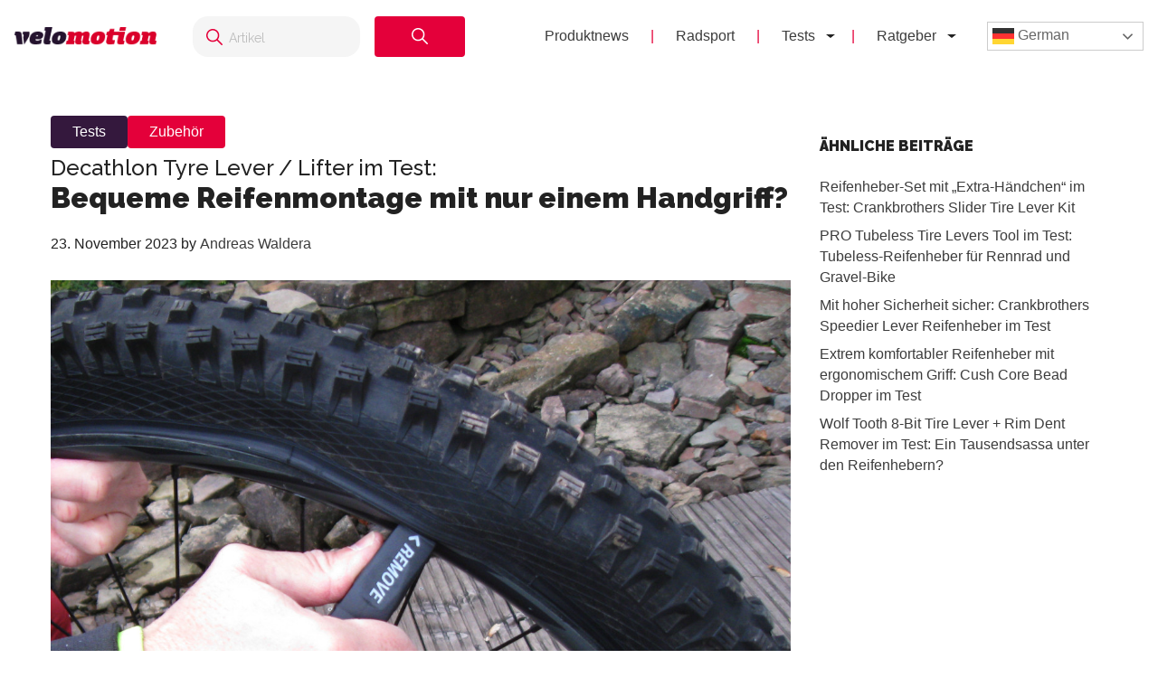

--- FILE ---
content_type: text/html; charset=UTF-8
request_url: https://www.velomotion.de/2023/11/fahrrad-reifenheber-test-decathlon-tyre-lever/
body_size: 18033
content:
<!DOCTYPE html>
<html lang="de">
<head >
<meta charset="UTF-8" />
<meta name="viewport" content="width=device-width, initial-scale=1" />
<meta name='robots' content='index, follow, max-image-preview:large, max-snippet:-1, max-video-preview:-1' />
	<style>img:is([sizes="auto" i], [sizes^="auto," i]) { contain-intrinsic-size: 3000px 1500px }</style>
	<meta name="uri-translation" content="on" /><link rel="alternate" hreflang="de" href="https://velomotion.de/2023/11/fahrrad-reifenheber-test-decathlon-tyre-lever/" />
<link rel="alternate" hreflang="ar" href="https://velomotion.de/2023/11/fahrrad-reifenheber-test-decathlon-tyre-lever/" />
<link rel="alternate" hreflang="zh-CN" href="https://velomotion.de/2023/11/fahrrad-reifenheber-test-decathlon-tyre-lever/" />
<link rel="alternate" hreflang="hr" href="https://velomotion.de/2023/11/fahrrad-reifenheber-test-decathlon-tyre-lever/" />
<link rel="alternate" hreflang="cs" href="https://velomotion.de/2023/11/fahrrad-reifenheber-test-decathlon-tyre-lever/" />
<link rel="alternate" hreflang="da" href="https://velomotion.de/2023/11/fahrrad-reifenheber-test-decathlon-tyre-lever/" />
<link rel="alternate" hreflang="nl" href="https://velomotion.de/2023/11/fahrrad-reifenheber-test-decathlon-tyre-lever/" />
<link rel="alternate" hreflang="en" href="https://velomotion.de/2023/11/fahrrad-reifenheber-test-decathlon-tyre-lever/" />
<link rel="alternate" hreflang="fr" href="https://velomotion.de/2023/11/fahrrad-reifenheber-test-decathlon-tyre-lever/" />
<link rel="alternate" hreflang="it" href="https://velomotion.de/2023/11/fahrrad-reifenheber-test-decathlon-tyre-lever/" />
<link rel="alternate" hreflang="ja" href="https://velomotion.de/2023/11/fahrrad-reifenheber-test-decathlon-tyre-lever/" />
<link rel="alternate" hreflang="pl" href="https://velomotion.de/2023/11/fahrrad-reifenheber-test-decathlon-tyre-lever/" />
<link rel="alternate" hreflang="ru" href="https://velomotion.de/2023/11/fahrrad-reifenheber-test-decathlon-tyre-lever/" />
<link rel="alternate" hreflang="es" href="https://velomotion.de/2023/11/fahrrad-reifenheber-test-decathlon-tyre-lever/" />
<link rel="alternate" hreflang="sv" href="https://velomotion.de/2023/11/fahrrad-reifenheber-test-decathlon-tyre-lever/" />
<link rel="alternate" hreflang="tr" href="https://velomotion.de/2023/11/fahrrad-reifenheber-test-decathlon-tyre-lever/" />

    <!-- Google tag (gtag.js) -->
<script async src="https://www.googletagmanager.com/gtag/js?id=G-HGM892TGK1"></script>
<script>
  window.dataLayer = window.dataLayer || [];
  function gtag(){dataLayer.push(arguments);}
  gtag("js", new Date());

  gtag("config", "G-HGM892TGK1");
</script>

<script>
    window.custom_script_to_attach = "CUSTOMSCRIPTPLACEHOLDER";
    document.addEventListener("DOMContentLoaded", function () {
      if (window.custom_script_to_attach !== "CUSTOMSCRIPTPLACEHOLDER") {
        var script = document.createElement("script");
        script.src = window.custom_script_to_attach;
        script.async = true;
        script.crossorigin = "anonymous";
        document.body.appendChild(script);
      }
    });
</script>
    <script async src="https://securepubads.g.doubleclick.net/tag/js/gpt.js"></script>
<script>
  window.googletag = window.googletag || {cmd: []};
  googletag.cmd.push(function() {
    googletag.defineOutOfPageSlot('/36540838/velomotiontest', 'div-gpt-ad-1736848956451-0').addService(googletag.pubads());
    googletag.pubads().enableSingleRequest();
    googletag.enableServices();
  });
</script>

	<!-- This site is optimized with the Yoast SEO Premium plugin v21.8 (Yoast SEO v25.3) - https://yoast.com/wordpress/plugins/seo/ -->
	<title>Decathlon Tyre Lever / Lifter im Test Bequeme Reifenmontage mit nur einem Handgriff? - Velomotion</title>
	<meta name="description" content="Eine bequeme Reifenmontage mit nur einem Handgriff verspricht der Decathlon Tyre Lever / Lifter. Auffallend ist das Design des Hebels." />
	<link rel="canonical" href="https://velomotion.de/2023/11/fahrrad-reifenheber-test-decathlon-tyre-lever/" />
	<meta property="og:locale" content="de_DE" />
	<meta property="og:type" content="article" />
	<meta property="og:title" content="Bequeme Reifenmontage mit nur einem Handgriff?" />
	<meta property="og:description" content="Eine bequeme Reifenmontage mit nur einem Handgriff verspricht der Decathlon Tyre Lever / Lifter. Auffallend ist das Design des Hebels." />
	<meta property="og:url" content="https://velomotion.de/2023/11/fahrrad-reifenheber-test-decathlon-tyre-lever/" />
	<meta property="og:site_name" content="Velomotion" />
	<meta property="article:publisher" content="https://www.facebook.com/pages/Velomotion/217938834997786?fref=ts" />
	<meta property="article:published_time" content="2023-11-23T09:07:02+00:00" />
	<meta property="article:modified_time" content="2023-11-23T17:10:47+00:00" />
	<meta property="og:image" content="https://pub-f154438dceef491ba243fbee53912d51.r2.dev/wp-content/uploads/2023/11/23065759/decathlon-tyre-lifter-04.jpg" />
	<meta property="og:image:width" content="1200" />
	<meta property="og:image:height" content="900" />
	<meta property="og:image:type" content="image/jpeg" />
	<meta name="author" content="Andreas Waldera" />
	<meta name="twitter:card" content="summary_large_image" />
	<meta name="twitter:label1" content="Verfasst von" />
	<meta name="twitter:data1" content="Andreas Waldera" />
	<meta name="twitter:label2" content="Geschätzte Lesezeit" />
	<meta name="twitter:data2" content="3 Minuten" />
	<script type="application/ld+json" class="yoast-schema-graph">{"@context":"https://schema.org","@graph":[{"@type":"WebPage","@id":"https://velomotion.de/2023/11/fahrrad-reifenheber-test-decathlon-tyre-lever/","url":"https://velomotion.de/2023/11/fahrrad-reifenheber-test-decathlon-tyre-lever/","name":"Decathlon Tyre Lever / Lifter im Test Bequeme Reifenmontage mit nur einem Handgriff? - Velomotion","isPartOf":{"@id":"https://velomotion.de/#website"},"primaryImageOfPage":{"@id":"https://velomotion.de/2023/11/fahrrad-reifenheber-test-decathlon-tyre-lever/#primaryimage"},"image":{"@id":"https://velomotion.de/2023/11/fahrrad-reifenheber-test-decathlon-tyre-lever/#primaryimage"},"thumbnailUrl":"https://pub-f154438dceef491ba243fbee53912d51.r2.dev/wp-content/uploads/2023/11/23065759/decathlon-tyre-lifter-04.jpg","datePublished":"2023-11-23T09:07:02+00:00","dateModified":"2023-11-23T17:10:47+00:00","author":{"@id":"https://velomotion.de/#/schema/person/8a74cb85c6fe70547c22267e5439b00d"},"description":"Eine bequeme Reifenmontage mit nur einem Handgriff verspricht der Decathlon Tyre Lever / Lifter. Auffallend ist das Design des Hebels.","breadcrumb":{"@id":"https://velomotion.de/2023/11/fahrrad-reifenheber-test-decathlon-tyre-lever/#breadcrumb"},"inLanguage":"de","potentialAction":[{"@type":"ReadAction","target":["https://velomotion.de/2023/11/fahrrad-reifenheber-test-decathlon-tyre-lever/"]}]},{"@type":"ImageObject","inLanguage":"de","@id":"https://velomotion.de/2023/11/fahrrad-reifenheber-test-decathlon-tyre-lever/#primaryimage","url":"https://pub-f154438dceef491ba243fbee53912d51.r2.dev/wp-content/uploads/2023/11/23065759/decathlon-tyre-lifter-04.jpg","contentUrl":"https://pub-f154438dceef491ba243fbee53912d51.r2.dev/wp-content/uploads/2023/11/23065759/decathlon-tyre-lifter-04.jpg","width":1200,"height":900},{"@type":"BreadcrumbList","@id":"https://velomotion.de/2023/11/fahrrad-reifenheber-test-decathlon-tyre-lever/#breadcrumb","itemListElement":[{"@type":"ListItem","position":1,"name":"Startseite","item":"https://velomotion.de/"},{"@type":"ListItem","position":2,"name":"Decathlon Tyre Lever / Lifter im Test: Bequeme Reifenmontage mit nur einem Handgriff?"}]},{"@type":"WebSite","@id":"https://velomotion.de/#website","url":"https://velomotion.de/","name":"Velomotion","description":"Dein Fahrrad und Radsport-News Magazin.","potentialAction":[{"@type":"SearchAction","target":{"@type":"EntryPoint","urlTemplate":"https://velomotion.de/?s={search_term_string}"},"query-input":{"@type":"PropertyValueSpecification","valueRequired":true,"valueName":"search_term_string"}}],"inLanguage":"de"},{"@type":"Person","@id":"https://velomotion.de/#/schema/person/8a74cb85c6fe70547c22267e5439b00d","name":"Andreas Waldera","description":"Andreas Waldera ist bereits seit vielen Jahren als Online-Redakteur und Testfahrer tätig. Mit seinen im BMX und Downhill verankerten Wurzeln kann es für ihn beim Biken nicht ruppig genug sein. Für seine Leidenschaft Fahrradfahren ist der gebürtige Niederrheiner in die schöne Eifel gezogen.","url":"https://velomotion.de/author/andreas/"}]}</script>
	<!-- / Yoast SEO Premium plugin. -->


<link rel='dns-prefetch' href='//fonts.googleapis.com' />
<link rel="alternate" type="application/rss+xml" title="Velomotion &raquo; Feed" href="https://velomotion.de/feed/" />
<link rel="alternate" type="application/rss+xml" title="Velomotion &raquo; Kommentar-Feed" href="https://velomotion.de/comments/feed/" />
<link rel="alternate" type="application/rss+xml" title="Velomotion &raquo; Decathlon Tyre Lever / Lifter im Test: Bequeme Reifenmontage mit nur einem Handgriff?-Kommentar-Feed" href="https://velomotion.de/2023/11/fahrrad-reifenheber-test-decathlon-tyre-lever/feed/" />
<script type="text/javascript">
/* <![CDATA[ */
window._wpemojiSettings = {"baseUrl":"https:\/\/s.w.org\/images\/core\/emoji\/16.0.1\/72x72\/","ext":".png","svgUrl":"https:\/\/s.w.org\/images\/core\/emoji\/16.0.1\/svg\/","svgExt":".svg","source":{"concatemoji":"https:\/\/velomotion.de\/wp-includes\/js\/wp-emoji-release.min.js?ver=6.8.3"}};
/*! This file is auto-generated */
!function(s,n){var o,i,e;function c(e){try{var t={supportTests:e,timestamp:(new Date).valueOf()};sessionStorage.setItem(o,JSON.stringify(t))}catch(e){}}function p(e,t,n){e.clearRect(0,0,e.canvas.width,e.canvas.height),e.fillText(t,0,0);var t=new Uint32Array(e.getImageData(0,0,e.canvas.width,e.canvas.height).data),a=(e.clearRect(0,0,e.canvas.width,e.canvas.height),e.fillText(n,0,0),new Uint32Array(e.getImageData(0,0,e.canvas.width,e.canvas.height).data));return t.every(function(e,t){return e===a[t]})}function u(e,t){e.clearRect(0,0,e.canvas.width,e.canvas.height),e.fillText(t,0,0);for(var n=e.getImageData(16,16,1,1),a=0;a<n.data.length;a++)if(0!==n.data[a])return!1;return!0}function f(e,t,n,a){switch(t){case"flag":return n(e,"\ud83c\udff3\ufe0f\u200d\u26a7\ufe0f","\ud83c\udff3\ufe0f\u200b\u26a7\ufe0f")?!1:!n(e,"\ud83c\udde8\ud83c\uddf6","\ud83c\udde8\u200b\ud83c\uddf6")&&!n(e,"\ud83c\udff4\udb40\udc67\udb40\udc62\udb40\udc65\udb40\udc6e\udb40\udc67\udb40\udc7f","\ud83c\udff4\u200b\udb40\udc67\u200b\udb40\udc62\u200b\udb40\udc65\u200b\udb40\udc6e\u200b\udb40\udc67\u200b\udb40\udc7f");case"emoji":return!a(e,"\ud83e\udedf")}return!1}function g(e,t,n,a){var r="undefined"!=typeof WorkerGlobalScope&&self instanceof WorkerGlobalScope?new OffscreenCanvas(300,150):s.createElement("canvas"),o=r.getContext("2d",{willReadFrequently:!0}),i=(o.textBaseline="top",o.font="600 32px Arial",{});return e.forEach(function(e){i[e]=t(o,e,n,a)}),i}function t(e){var t=s.createElement("script");t.src=e,t.defer=!0,s.head.appendChild(t)}"undefined"!=typeof Promise&&(o="wpEmojiSettingsSupports",i=["flag","emoji"],n.supports={everything:!0,everythingExceptFlag:!0},e=new Promise(function(e){s.addEventListener("DOMContentLoaded",e,{once:!0})}),new Promise(function(t){var n=function(){try{var e=JSON.parse(sessionStorage.getItem(o));if("object"==typeof e&&"number"==typeof e.timestamp&&(new Date).valueOf()<e.timestamp+604800&&"object"==typeof e.supportTests)return e.supportTests}catch(e){}return null}();if(!n){if("undefined"!=typeof Worker&&"undefined"!=typeof OffscreenCanvas&&"undefined"!=typeof URL&&URL.createObjectURL&&"undefined"!=typeof Blob)try{var e="postMessage("+g.toString()+"("+[JSON.stringify(i),f.toString(),p.toString(),u.toString()].join(",")+"));",a=new Blob([e],{type:"text/javascript"}),r=new Worker(URL.createObjectURL(a),{name:"wpTestEmojiSupports"});return void(r.onmessage=function(e){c(n=e.data),r.terminate(),t(n)})}catch(e){}c(n=g(i,f,p,u))}t(n)}).then(function(e){for(var t in e)n.supports[t]=e[t],n.supports.everything=n.supports.everything&&n.supports[t],"flag"!==t&&(n.supports.everythingExceptFlag=n.supports.everythingExceptFlag&&n.supports[t]);n.supports.everythingExceptFlag=n.supports.everythingExceptFlag&&!n.supports.flag,n.DOMReady=!1,n.readyCallback=function(){n.DOMReady=!0}}).then(function(){return e}).then(function(){var e;n.supports.everything||(n.readyCallback(),(e=n.source||{}).concatemoji?t(e.concatemoji):e.wpemoji&&e.twemoji&&(t(e.twemoji),t(e.wpemoji)))}))}((window,document),window._wpemojiSettings);
/* ]]> */
</script>
<link rel='stylesheet' id='market-membership-style-css' href='https://velomotion.de/wp-content/themes/magazine-pro/market-membership/assets/css/style.css' type='text/css' media='all' />

<link rel='stylesheet' id='magazine-pro-theme-css' href='https://velomotion.de/wp-content/themes/magazine-pro/style.css?ver=3.1' type='text/css' media='all' />
<style id='wp-emoji-styles-inline-css' type='text/css'>

	img.wp-smiley, img.emoji {
		display: inline !important;
		border: none !important;
		box-shadow: none !important;
		height: 1em !important;
		width: 1em !important;
		margin: 0 0.07em !important;
		vertical-align: -0.1em !important;
		background: none !important;
		padding: 0 !important;
	}
</style>
<link rel='stylesheet' id='wp-block-library-css' href='https://velomotion.de/wp-includes/css/dist/block-library/style.min.css?ver=6.8.3' type='text/css' media='all' />
<style id='classic-theme-styles-inline-css' type='text/css'>
/*! This file is auto-generated */
.wp-block-button__link{color:#fff;background-color:#32373c;border-radius:9999px;box-shadow:none;text-decoration:none;padding:calc(.667em + 2px) calc(1.333em + 2px);font-size:1.125em}.wp-block-file__button{background:#32373c;color:#fff;text-decoration:none}
</style>
<style id='global-styles-inline-css' type='text/css'>
:root{--wp--preset--aspect-ratio--square: 1;--wp--preset--aspect-ratio--4-3: 4/3;--wp--preset--aspect-ratio--3-4: 3/4;--wp--preset--aspect-ratio--3-2: 3/2;--wp--preset--aspect-ratio--2-3: 2/3;--wp--preset--aspect-ratio--16-9: 16/9;--wp--preset--aspect-ratio--9-16: 9/16;--wp--preset--color--black: #000000;--wp--preset--color--cyan-bluish-gray: #abb8c3;--wp--preset--color--white: #ffffff;--wp--preset--color--pale-pink: #f78da7;--wp--preset--color--vivid-red: #cf2e2e;--wp--preset--color--luminous-vivid-orange: #ff6900;--wp--preset--color--luminous-vivid-amber: #fcb900;--wp--preset--color--light-green-cyan: #7bdcb5;--wp--preset--color--vivid-green-cyan: #00d084;--wp--preset--color--pale-cyan-blue: #8ed1fc;--wp--preset--color--vivid-cyan-blue: #0693e3;--wp--preset--color--vivid-purple: #9b51e0;--wp--preset--gradient--vivid-cyan-blue-to-vivid-purple: linear-gradient(135deg,rgba(6,147,227,1) 0%,rgb(155,81,224) 100%);--wp--preset--gradient--light-green-cyan-to-vivid-green-cyan: linear-gradient(135deg,rgb(122,220,180) 0%,rgb(0,208,130) 100%);--wp--preset--gradient--luminous-vivid-amber-to-luminous-vivid-orange: linear-gradient(135deg,rgba(252,185,0,1) 0%,rgba(255,105,0,1) 100%);--wp--preset--gradient--luminous-vivid-orange-to-vivid-red: linear-gradient(135deg,rgba(255,105,0,1) 0%,rgb(207,46,46) 100%);--wp--preset--gradient--very-light-gray-to-cyan-bluish-gray: linear-gradient(135deg,rgb(238,238,238) 0%,rgb(169,184,195) 100%);--wp--preset--gradient--cool-to-warm-spectrum: linear-gradient(135deg,rgb(74,234,220) 0%,rgb(151,120,209) 20%,rgb(207,42,186) 40%,rgb(238,44,130) 60%,rgb(251,105,98) 80%,rgb(254,248,76) 100%);--wp--preset--gradient--blush-light-purple: linear-gradient(135deg,rgb(255,206,236) 0%,rgb(152,150,240) 100%);--wp--preset--gradient--blush-bordeaux: linear-gradient(135deg,rgb(254,205,165) 0%,rgb(254,45,45) 50%,rgb(107,0,62) 100%);--wp--preset--gradient--luminous-dusk: linear-gradient(135deg,rgb(255,203,112) 0%,rgb(199,81,192) 50%,rgb(65,88,208) 100%);--wp--preset--gradient--pale-ocean: linear-gradient(135deg,rgb(255,245,203) 0%,rgb(182,227,212) 50%,rgb(51,167,181) 100%);--wp--preset--gradient--electric-grass: linear-gradient(135deg,rgb(202,248,128) 0%,rgb(113,206,126) 100%);--wp--preset--gradient--midnight: linear-gradient(135deg,rgb(2,3,129) 0%,rgb(40,116,252) 100%);--wp--preset--font-size--small: 13px;--wp--preset--font-size--medium: 20px;--wp--preset--font-size--large: 36px;--wp--preset--font-size--x-large: 42px;--wp--preset--spacing--20: 0.44rem;--wp--preset--spacing--30: 0.67rem;--wp--preset--spacing--40: 1rem;--wp--preset--spacing--50: 1.5rem;--wp--preset--spacing--60: 2.25rem;--wp--preset--spacing--70: 3.38rem;--wp--preset--spacing--80: 5.06rem;--wp--preset--shadow--natural: 6px 6px 9px rgba(0, 0, 0, 0.2);--wp--preset--shadow--deep: 12px 12px 50px rgba(0, 0, 0, 0.4);--wp--preset--shadow--sharp: 6px 6px 0px rgba(0, 0, 0, 0.2);--wp--preset--shadow--outlined: 6px 6px 0px -3px rgba(255, 255, 255, 1), 6px 6px rgba(0, 0, 0, 1);--wp--preset--shadow--crisp: 6px 6px 0px rgba(0, 0, 0, 1);}:where(.is-layout-flex){gap: 0.5em;}:where(.is-layout-grid){gap: 0.5em;}body .is-layout-flex{display: flex;}.is-layout-flex{flex-wrap: wrap;align-items: center;}.is-layout-flex > :is(*, div){margin: 0;}body .is-layout-grid{display: grid;}.is-layout-grid > :is(*, div){margin: 0;}:where(.wp-block-columns.is-layout-flex){gap: 2em;}:where(.wp-block-columns.is-layout-grid){gap: 2em;}:where(.wp-block-post-template.is-layout-flex){gap: 1.25em;}:where(.wp-block-post-template.is-layout-grid){gap: 1.25em;}.has-black-color{color: var(--wp--preset--color--black) !important;}.has-cyan-bluish-gray-color{color: var(--wp--preset--color--cyan-bluish-gray) !important;}.has-white-color{color: var(--wp--preset--color--white) !important;}.has-pale-pink-color{color: var(--wp--preset--color--pale-pink) !important;}.has-vivid-red-color{color: var(--wp--preset--color--vivid-red) !important;}.has-luminous-vivid-orange-color{color: var(--wp--preset--color--luminous-vivid-orange) !important;}.has-luminous-vivid-amber-color{color: var(--wp--preset--color--luminous-vivid-amber) !important;}.has-light-green-cyan-color{color: var(--wp--preset--color--light-green-cyan) !important;}.has-vivid-green-cyan-color{color: var(--wp--preset--color--vivid-green-cyan) !important;}.has-pale-cyan-blue-color{color: var(--wp--preset--color--pale-cyan-blue) !important;}.has-vivid-cyan-blue-color{color: var(--wp--preset--color--vivid-cyan-blue) !important;}.has-vivid-purple-color{color: var(--wp--preset--color--vivid-purple) !important;}.has-black-background-color{background-color: var(--wp--preset--color--black) !important;}.has-cyan-bluish-gray-background-color{background-color: var(--wp--preset--color--cyan-bluish-gray) !important;}.has-white-background-color{background-color: var(--wp--preset--color--white) !important;}.has-pale-pink-background-color{background-color: var(--wp--preset--color--pale-pink) !important;}.has-vivid-red-background-color{background-color: var(--wp--preset--color--vivid-red) !important;}.has-luminous-vivid-orange-background-color{background-color: var(--wp--preset--color--luminous-vivid-orange) !important;}.has-luminous-vivid-amber-background-color{background-color: var(--wp--preset--color--luminous-vivid-amber) !important;}.has-light-green-cyan-background-color{background-color: var(--wp--preset--color--light-green-cyan) !important;}.has-vivid-green-cyan-background-color{background-color: var(--wp--preset--color--vivid-green-cyan) !important;}.has-pale-cyan-blue-background-color{background-color: var(--wp--preset--color--pale-cyan-blue) !important;}.has-vivid-cyan-blue-background-color{background-color: var(--wp--preset--color--vivid-cyan-blue) !important;}.has-vivid-purple-background-color{background-color: var(--wp--preset--color--vivid-purple) !important;}.has-black-border-color{border-color: var(--wp--preset--color--black) !important;}.has-cyan-bluish-gray-border-color{border-color: var(--wp--preset--color--cyan-bluish-gray) !important;}.has-white-border-color{border-color: var(--wp--preset--color--white) !important;}.has-pale-pink-border-color{border-color: var(--wp--preset--color--pale-pink) !important;}.has-vivid-red-border-color{border-color: var(--wp--preset--color--vivid-red) !important;}.has-luminous-vivid-orange-border-color{border-color: var(--wp--preset--color--luminous-vivid-orange) !important;}.has-luminous-vivid-amber-border-color{border-color: var(--wp--preset--color--luminous-vivid-amber) !important;}.has-light-green-cyan-border-color{border-color: var(--wp--preset--color--light-green-cyan) !important;}.has-vivid-green-cyan-border-color{border-color: var(--wp--preset--color--vivid-green-cyan) !important;}.has-pale-cyan-blue-border-color{border-color: var(--wp--preset--color--pale-cyan-blue) !important;}.has-vivid-cyan-blue-border-color{border-color: var(--wp--preset--color--vivid-cyan-blue) !important;}.has-vivid-purple-border-color{border-color: var(--wp--preset--color--vivid-purple) !important;}.has-vivid-cyan-blue-to-vivid-purple-gradient-background{background: var(--wp--preset--gradient--vivid-cyan-blue-to-vivid-purple) !important;}.has-light-green-cyan-to-vivid-green-cyan-gradient-background{background: var(--wp--preset--gradient--light-green-cyan-to-vivid-green-cyan) !important;}.has-luminous-vivid-amber-to-luminous-vivid-orange-gradient-background{background: var(--wp--preset--gradient--luminous-vivid-amber-to-luminous-vivid-orange) !important;}.has-luminous-vivid-orange-to-vivid-red-gradient-background{background: var(--wp--preset--gradient--luminous-vivid-orange-to-vivid-red) !important;}.has-very-light-gray-to-cyan-bluish-gray-gradient-background{background: var(--wp--preset--gradient--very-light-gray-to-cyan-bluish-gray) !important;}.has-cool-to-warm-spectrum-gradient-background{background: var(--wp--preset--gradient--cool-to-warm-spectrum) !important;}.has-blush-light-purple-gradient-background{background: var(--wp--preset--gradient--blush-light-purple) !important;}.has-blush-bordeaux-gradient-background{background: var(--wp--preset--gradient--blush-bordeaux) !important;}.has-luminous-dusk-gradient-background{background: var(--wp--preset--gradient--luminous-dusk) !important;}.has-pale-ocean-gradient-background{background: var(--wp--preset--gradient--pale-ocean) !important;}.has-electric-grass-gradient-background{background: var(--wp--preset--gradient--electric-grass) !important;}.has-midnight-gradient-background{background: var(--wp--preset--gradient--midnight) !important;}.has-small-font-size{font-size: var(--wp--preset--font-size--small) !important;}.has-medium-font-size{font-size: var(--wp--preset--font-size--medium) !important;}.has-large-font-size{font-size: var(--wp--preset--font-size--large) !important;}.has-x-large-font-size{font-size: var(--wp--preset--font-size--x-large) !important;}
:where(.wp-block-post-template.is-layout-flex){gap: 1.25em;}:where(.wp-block-post-template.is-layout-grid){gap: 1.25em;}
:where(.wp-block-columns.is-layout-flex){gap: 2em;}:where(.wp-block-columns.is-layout-grid){gap: 2em;}
:root :where(.wp-block-pullquote){font-size: 1.5em;line-height: 1.6;}
</style>
<link rel='stylesheet' id='related-posts-by-taxonomy-css' href='https://velomotion.de/wp-content/plugins/related-posts-by-taxonomy/includes/assets/css/styles.css?ver=6.8.3' type='text/css' media='all' />
<link rel='stylesheet' id='tablepress-tabletools-fixedheader-css-css' href='https://velomotion.de/wp-content/plugins/tablepress-datatables-tabletools-fixedheader/css/TableTools.min.css?ver=2.1.5' type='text/css' media='all' />
<link rel='stylesheet' id='vmt_tours-css' href='https://velomotion.de/wp-content/plugins/velomotion-travel/static/tours.css?ver=6.8.3' type='text/css' media='all' />
<link rel='stylesheet' id='velomotion_custom-css' href='https://velomotion.de/wp-content/themes/magazine-pro/addons/columns/columns.css?ver=6.8.3' type='text/css' media='all' />
<link rel='stylesheet' id='lightbox-style-css' href='https://velomotion.de/wp-content/themes/magazine-pro/css/jquery.fancybox.css?ver=6.8.3' type='text/css' media='all' />
<link rel='stylesheet' id='ads-page-style-css' href='https://velomotion.de/wp-content/themes/magazine-pro/vm-advertising/assets/css/style.css' type='text/css' media='all' />
<link rel='stylesheet' id='tablepress-default-css' href='https://velomotion.de/wp-content/tablepress-combined.min.css?ver=131' type='text/css' media='all' />
<link rel='stylesheet' id='tablepress-responsive-tables-css' href='https://velomotion.de/wp-content/plugins/tablepress-responsive-tables/css/tablepress-responsive.min.css?ver=1.8' type='text/css' media='all' />
<link rel='stylesheet' id='google-fonts-css' href='//fonts.googleapis.com/css?family=Roboto%3A300%2C400%7CRaleway%3A400%2C500%2C900&#038;ver=6.8.3' type='text/css' media='all' />
<link rel='stylesheet' id='helvetica-font-css' href='https://velomotion.de/wp-content/themes/magazine-pro/fonts/stylesheet.css?ver=6.8.3' type='text/css' media='all' />
<link rel='stylesheet' id='vm-header-menu-css' href='https://velomotion.de/wp-content/themes/magazine-pro/css/header.css?ver=6.8.3' type='text/css' media='all' />
<link rel='stylesheet' id='vm-content-css' href='https://velomotion.de/wp-content/themes/magazine-pro/css/content.css?ver=6.8.3' type='text/css' media='all' />
<link rel='stylesheet' id='vm-article-list-css' href='https://velomotion.de/wp-content/themes/magazine-pro/css/article-list.css?ver=6.8.3' type='text/css' media='all' />
<script type="text/javascript" src="https://velomotion.de/wp-includes/js/jquery/jquery.min.js?ver=3.7.1" id="jquery-core-js"></script>
<script type="text/javascript" src="https://velomotion.de/wp-includes/js/jquery/jquery-migrate.min.js?ver=3.4.1" id="jquery-migrate-js"></script>
<script type="text/javascript" src="https://velomotion.de/wp-content/themes/magazine-pro/js/responsive-menu.js?ver=6.8.3" id="vm-responsive-menu-js"></script>
<script type="text/javascript" src="https://velomotion.de/wp-content/themes/magazine-pro/js/vm-gcse-injecting.js?ver=6.8.3" id="vm-gcse-injecting-js"></script>
<link rel="https://api.w.org/" href="https://velomotion.de/wp-json/" /><link rel="alternate" title="JSON" type="application/json" href="https://velomotion.de/wp-json/wp/v2/posts/181949" /><link rel="EditURI" type="application/rsd+xml" title="RSD" href="https://velomotion.de/xmlrpc.php?rsd" />
<meta name="generator" content="WordPress 6.8.3" />
<link rel='shortlink' href='https://velomotion.de/?p=181949' />
<link rel="alternate" title="oEmbed (JSON)" type="application/json+oembed" href="https://velomotion.de/wp-json/oembed/1.0/embed?url=https%3A%2F%2Fvelomotion.de%2F2023%2F11%2Ffahrrad-reifenheber-test-decathlon-tyre-lever%2F" />
<link rel="alternate" title="oEmbed (XML)" type="text/xml+oembed" href="https://velomotion.de/wp-json/oembed/1.0/embed?url=https%3A%2F%2Fvelomotion.de%2F2023%2F11%2Ffahrrad-reifenheber-test-decathlon-tyre-lever%2F&#038;format=xml" />
<link rel="icon" href="https://velomotion.de/wp-content/themes/magazine-pro/images/favicon.ico" />
		<style type="text/css" id="wp-custom-css">
			.postid-221922 span.factcontent {
    text-overflow: ellipsis;
    overflow: hidden;
    wihte-space: nowrap;
    white-space: nowrap;
    width: 100%;
    display: flow;
}

.su-note-inner {
    padding: 1em;
    border-width: 1px;
    border-style: solid;
    text-align: center;
		font-size:22px
}

.entry-content .wp-caption-text {
    font-size: 14px;
    font-weight: 700;
    margin: 0 0 20px 0;
    line-height: 1.5;
    text-align: center;
}

.page-id-219570 ul {
    margin: 0 0 24px;
}

.su-note .vm-banner-container {
    display: none;
}

.page .featured-content {
	display:none;
}

.postid-199997 .filter-container label {
    display: inline-flex;
    align-items: center;
    margin-right: 20px;
    font-size: 0.9rem;
    color: #333;
    cursor: pointer;
}
.postid-199997 .filter-container {
    margin-top: 20px;
    padding: 10px 50px;
    background-color: #f7f7f7;
    border-radius: 8px;
    box-shadow: 0px 2px 5px rgba(0, 0, 0, 0.1);
    width: 100%;
    text-align: center;
    display: flex;
}

.postid-199997 .filter-container input[type="checkbox"] {
      margin-right: 5px;
      width: 15px;
      height: 15px;
      cursor: pointer;
    }

.keinewerbung .vm-banner-container {
	display:none;
}

.postid-200839 .vm-banner-container {
    display: none;
}

.postid-199997 .vm-banner-container {
    display: none;
}

.postid-200537 .vm-banner-container {
    display: none;
}

.su-box-content li {
    margin-left: 25px;
}
.one_third .vm-banner-container {
    display: none;
}
.one_fourth .vm-banner-container {
    display: none;
}

.su-box .videowerbung {
	display:none;
}

.su-box-content {
	text-align:left;
}
.fmarktlinkbox {
    display: none;
}

.postid-169871 .bllink {
	display:none;
}

.postid-170299 .bllink {
	display:none;
}

.bluebersicht td.column-1 {
    width: 70%;
}

.postid-163708 .su-posts.su-posts-default-loop .su-post-excerpt {
    display: block;
}

.tablepress.motor22 thead th {
    width: 13%;
}

.ebikekauf .su-carousel span.vmsubtitle {
    display: none;
}

.ebikekauf .entry-content ol > li {
    list-style-type: decimal;
    margin-bottom: 10px;
}

.category-radreisen .displaybanner_content {
	display:none;
}

.category-radreisen .videowerbung {
	display:none;
}

.keinwerbung .bbbanner {
	display:none;
}

.keinwerbung .displaybanner_content {
	display:none;
}

.keinwerbung .videowerbung {
	display:none;
}

.gxeagle td.column-1 {
    width: 25%;
	font-weight:bold;
}

.gxeagle td.column-3 {
    width: 15%;
}

.gxeagle td.column-4 {
    width: 15%;
}

.gxeagle td.column-5 {
    width: 15%;
}

.leserwahl21.tablepress tbody td {
    vertical-align: middle;
}

.leserwahl21 img {
	max-width:200px;
}

.leserwahl21.tablepress tbody td {
	border:0;
}

.leserwahl21 td.column-1 {
    font-weight: bold;
}

.su-box .displaybanner_content {
	display:none;
}

.leserwahl .su-box-title {
    display: block !important;
	background-color: #E4003A!important;
}

.leserwahl1 .su-box-title {
    display: block !important;
	background-color: #ffd701!important;
}

.leserwahl2 .su-box-title {
    display: block !important;
	background-color: #d0d0d0!important;
}

.leserwahl3 .su-box-title {
    display: block !important;
	background-color: #cc8e3b!important;
}

img.centered,
.aligncenter {
  max-width: 158%;
}


.entry-content table .wp-caption {
max-width:100%!important;
	width:auto!important;
}

.blwertungi {
	padding:0;
}

.blthumb {
    width: 33%;
    float: left;
}

.blmeta {
    width: 65%;
    float: right;
}

.su-posts.su-posts-default-loop .su-post {
		border:0;
	}
	
.su-posts-default-loop .su-post-thumbnail {
		width:250px;
	}
	
.su-posts-default-loop .su-post-thumbnail img {
    max-width: 250px;
    max-height: 250px;
}

.postid-133623 ul.su-posts.su-posts-list-loop {
    margin-left: 0;
}

.rise tr.row-5 {
    background-color: #333!important;
    font-weight: 100;
    color: #fff;
}

.postid-133623 ul.su-posts.su-posts-list-loop > li {
    list-style-type: none;
    margin:5px 0;
}

.postid-161844 .fazitbox.fmarktlinkbox {
    display: none;
}

.postid-133623 ul.su-posts.su-posts-list-loop .vmsubtitle {
    font-weight: bold;
}

.postid-145036 .su-post-meta {
    display: none;
}

#wpadminbar {
    z-index: 999999999;
}

.emtb20short {
    margin-bottom: 20px;
}

.postid-132525 table#bestenlisteliste .produktbl {
	padding:10px 0;
}

.postid-132525 table#bestenlisteliste .wertungbl {
	font-weight:400;
}

.postid-132525 table#bestenlisteliste .preisleistungbl {
	font-weight:400;
}

.postid-132525 .blbildheading {
    text-shadow: 0 0 4px #000000;
    text-align: center;
    font-weight: bold;
    color: #f1f1f1;
    margin-top: -30px;
    background: #3C3C3C;
	font-size: 1.2em;
}

.blback {
    height: 170px;
    background-size: contain;
    background-repeat: no-repeat;
}

.mediafacts .cbbanner, .mediafacts .bbbanner {
	display:none;
}

.mediafacts .entry-content {
    padding: 20px 50px;
}

.mediafacts .gallery {
    overflow: hidden;
    margin-bottom: 28px;
    width: 100%;
    margin-left:0;
}

.mediafacts .page h1.entry-title {
    display:none;
}

.entry-title.cover {
    box-sizing: border-box;
}

.vm-featured-ad__price {
    background: #4c82cd!important;
}

.vm-featured-ad__title {
    color: #4c82cd!important;
}

.postid-118819 .entry-content iframe {
	width:70%
}

.postid-128606 ul.ez-toc-list {
    padding: 10px;
}

.postid-128606 .ez-toc-title-container {
    display: none;
}

.leasingvergleich td.column-1 {
    font-weight: bold;
}

@media only screen and (max-width: 768px){
.genesis-nav-menu.menu-secondary.responsive-menu .menu-item > a {
    color: black;
	}
ul#menu-footer {
    background: white;
    border-top: 2px solid #009ddf;
    display: block!important;
}
.blthumb{
		display:none!important;
	}
	
	.blmeta {
		width:90%!important;
		float:none!important;
	}

}

@media only screen and (min-width: 768px) {
	
	.page-template-bestenliste_komplettrad .su-posts.su-posts-default-loop .su-post {
		border:0;
	}
	
	.page-template-bestenliste_komplettrad .su-posts-default-loop .su-post-thumbnail {
		width:250px;
	}
	
	.page-template-bestenliste_komplettrad .su-posts-default-loop .su-post-thumbnail img {
    max-width: 250px;
    max-height: 250px;
}
	
	.postid-126103 .su-spoiler-title {
    font-size: 16px;
}
	
.videowerbunghome {
    margin-top: -335px;
    margin-right: 20px;
}
	
	.bbbanner iframe {
    height: 250px;
}
}

.archive .entry-title.cover {
	border-left:4px solid #009ddf;
}
@media only screen and (max-width: 768px) {
	.fazitpro, .fazitcontra, .fazitneutral {
    width: 90%;
}
	
	body {
		font-size:16px;
	}
	
	.videowerbunghome {
		display:none;
	}
}

@media only screen and (max-width: 468px) {
.bbbanner {
    max-height: 100%;
}
	
.gallery-columns-2 .gallery-item {
    width: 100%;
    margin: 5px;
}
	
	.displaybanner_content {
    margin: 10px 0;
}
	
}

@media only screen and (min-width: 1168px) {
	.videowerbung .newbanner {
	max-width: 1200px;
    margin: 40px -550px;
    background: grey;
    box-shadow: 0px 0px 15px #5b5b5b;
}
	
	
table.bestenliste tbody tr {
    height: 230px;
}
	
	.gallery-columns-3 .gallery-item {
    width: 32%;
}

.gallery-columns-4 .gallery-item {
    width: 24%;
}

.gallery-columns-2 .gallery-item {
    width: 48%;
}
	
.featured_image .testsiegel {
    width: 18%;
    position: absolute;
    top: 20px;
    right: 20px;
}
	
.vm-featured-section__item {
    -ms-flex: 0 1 30.6%!important;
    flex: 0 1 30.6%!important;
}
}

		</style>
		</head>
<body class="wp-singular post-template-default single single-post postid-181949 single-format-standard wp-theme-genesis wp-child-theme-magazine-pro header-full-width content-sidebar genesis-breadcrumbs-hidden genesis-footer-widgets-hidden primary-nav"><div class="site-container"><header class="site-header"><div class="wrap"><div class="velomotion-header-menu"><a class="vm-menu-logo-link" href="https://velomotion.de/" title="Velomotion Magazin">
    <img class="vm-menu-logo" width="188" alt="Velomotion logo" height="25" src=https://velomotion.de/wp-content/themes/magazine-pro/images/menu-logo.png srcset="https://velomotion.de/wp-content/themes/magazine-pro/images/menu-logo@2x.png 1.5x" />
    <img class="vm-menu-logo vm-menu-logo--mobile" alt="Velomotion small logo" width="56" height="32" src=https://velomotion.de/wp-content/themes/magazine-pro/images/menu-logo-small.png srcset="https://velomotion.de/wp-content/themes/magazine-pro/images/menu-logo-small@2x.png 1.5x" />
    </a>
    <script>
        window.VM_GCSE_CX_DEFAULT = "<GCSE_CX_DEFAULT>";
        window.VM_GCSE_CX_SEARCH_RESULT_PAGE = "<GCSE_CX_SEARCH_RESULT_PAGE>";
    </script><div class="vm-header__search-col">
            <div class="vm-realtime-search-container">
                <div class="vm-realtime-search" style="display: none;">
                    <button id="vm-realtime-search-btn-expand" class="vm-button vm-realtime-search__expand vm-button--transparent vm-button--icon vm-realtime-search-responsive-btn" type="button" title="Search button">
                        <img src="https://velomotion.de/wp-content/themes/magazine-pro/images/search.svg" width="24px" height="24px" alt="Search icon" title="Search icon" class="vm-button__icon" />
                    </button>
                    <div id="vm-realtime-search-expanded-block-result" class="vm-realtime-search__bar vm-realtime-search__bar--hidden">
                        <img src="https://velomotion.de/wp-content/themes/magazine-pro/images/search.svg" width="24px" height="24px" alt="Search icon" title="Search icon" class="vm-realtime-search__icon" />
                        <div class="vm-form-control vm-realtime-search__input vm-form-control--floating-label">
                            <input name="query" class="vm-input vm-form-control__input" placeholder="Artikel"
                                id="id-query" autocomplete="off" title="Suche starten" value="">
                            <button id="realtime-search-reset-btn" class="vm-realtime-search__clear vm-button--transparent vm-button--icon" type="button" style="display: none;" title="Close search button">
                                <img src="https://velomotion.de/wp-content/themes/magazine-pro/images/close.svg" width="24px" height="24px" alt="Close icon" title="Close icon" class="vm-button__icon" />
                            </button>
                        </div>

                        <a id="vm-realtime-search-btn" class="vm-button vm-realtime-search-btn vm-realtime-search__bar--hidden" src="javascript:void(0);" title="Search button">
                            <svg xmlns="http://www.w3.org/2000/svg" width="24" height="24" viewBox="0 0 1024 1024" class="vm-button__icon">
                                <path d="M887 840.4l-213.6-215.6c41.8-52.4 67-118.8 67-191 0-169-137-306-306.2-306s-306.2 137.2-306.2 306.2 137 306 306.2 306c73.2 0 140.2-25.6 193-68.4l212.2 214.2c6.4 6.8 15.2 10.2 23.8 10.2 8.2 0 16.4-3 22.6-9 13.2-12.6 13.6-33.4 1.2-46.6zM434.2 674.2c-64.2 0-124.6-25-170-70.4s-70.4-105.8-70.4-169.8c0-64.2 25-124.6 70.4-169.8 45.4-45.4 105.8-70.4 170-70.4s124.6 25 170 70.4c45.4 45.4 70.4 105.8 70.4 169.8 0 64.2-25 124.6-70.4 169.8-45.4 45.4-105.8 70.4-170 70.4z"></path>
                            </svg>
                        </a>
                    </div>
                    
                </div>
                
            </div>
        </div>

        <div class="gcse-searchresults-only"></div><div class="vm-menu-container-wrapper">
    <button type="button" class="vm-menu-button-toggle" id="vm-menu-button-toggle">
    <span></span>
    <span></span>
    <span></span>
    </button>
    <nav id="vm-main-menu" class="vm-main-menu"><ul id="menu-velomotion-main-2023" class="menu"><li id="menu-item-172902" class="menu-item menu-item-type-taxonomy menu-item-object-category menu-item-172902"><a href="https://velomotion.de/category/produktnews/">Produktnews</a><span class="vm-main-menu__expand" type="button"></span></li>
<li id="menu-item-172903" class="menu-item menu-item-type-taxonomy menu-item-object-category menu-item-172903"><a href="https://velomotion.de/category/radsport/">Radsport</a><span class="vm-main-menu__expand" type="button"></span></li>
<li id="menu-item-172905" class="menu-item menu-item-type-taxonomy menu-item-object-category current-post-ancestor current-menu-parent current-post-parent menu-item-has-children menu-item-172905"><a href="https://velomotion.de/category/mtb_e-bike_rennrad-tests/">Tests</a><span class="vm-main-menu__expand" type="button"></span>
<ul class="sub-menu">
	<li id="menu-item-188788" class="menu-item menu-item-type-taxonomy menu-item-object-category menu-item-188788"><a href="https://velomotion.de/category/mtb_e-bike_rennrad-tests/komplettraeder/">Kompletträder</a><span class="vm-main-menu__expand" type="button"></span></li>
	<li id="menu-item-188789" class="menu-item menu-item-type-taxonomy menu-item-object-category menu-item-188789"><a href="https://velomotion.de/category/mtb_e-bike_rennrad-tests/komponenten/">Komponenten</a><span class="vm-main-menu__expand" type="button"></span></li>
	<li id="menu-item-188792" class="menu-item menu-item-type-taxonomy menu-item-object-category current-post-ancestor current-menu-parent current-post-parent menu-item-188792"><a href="https://velomotion.de/category/mtb_e-bike_rennrad-tests/zubehor/">Zubehör</a><span class="vm-main-menu__expand" type="button"></span></li>
</ul>
</li>
<li id="menu-item-172904" class="menu-item menu-item-type-taxonomy menu-item-object-category menu-item-has-children menu-item-172904"><a href="https://velomotion.de/category/ratgeber/">Ratgeber</a><span class="vm-main-menu__expand" type="button"></span>
<ul class="sub-menu">
	<li id="menu-item-172915" class="menu-item menu-item-type-taxonomy menu-item-object-category menu-item-172915"><a href="https://velomotion.de/category/ratgeber/kaufberatung-fahrrad-e-bike/">Kaufberatung</a><span class="vm-main-menu__expand" type="button"></span></li>
	<li id="menu-item-172914" class="menu-item menu-item-type-taxonomy menu-item-object-category menu-item-172914"><a href="https://velomotion.de/category/ratgeber/fahrrad-leasing/">Leasing</a><span class="vm-main-menu__expand" type="button"></span></li>
	<li id="menu-item-174855" class="menu-item menu-item-type-taxonomy menu-item-object-category menu-item-174855"><a href="https://velomotion.de/category/ratgeber/ratgeber-recht/">Recht</a><span class="vm-main-menu__expand" type="button"></span></li>
	<li id="menu-item-172916" class="menu-item menu-item-type-taxonomy menu-item-object-category menu-item-172916"><a href="https://velomotion.de/category/ratgeber/fahrradwerkstatt/">Werkstatt</a><span class="vm-main-menu__expand" type="button"></span></li>
	<li id="menu-item-174856" class="menu-item menu-item-type-custom menu-item-object-custom menu-item-174856"><a href="https://www.velomotion.de/radreisen/">Radreise</a><span class="vm-main-menu__expand" type="button"></span></li>
</ul>
</li>
</ul></nav><div class="gtranslate_wrapper" id="gt-wrapper-45175362"></div></div></div></div></header><div class="site-inner"><div class="content-sidebar-wrap"><div class="vm-single-grid"><section class="vm-single-grid__content"><main class="content"><article class="post-181949 post type-post status-publish format-standard has-post-thumbnail category-mtb_e-bike_rennrad-tests category-zubehor tag-decathlon-tyre-lever tag-news tag-reifenhebel tag-reifenheber23 tag-test entry" aria-label="Decathlon Tyre Lever / Lifter im Test: Bequeme Reifenmontage mit nur einem Handgriff?"><header class="entry-header"><p class="entry-meta"><div class='vm-category-buttons'><a class="vm-category-button" style="background-color: #34183d" href="https://velomotion.de/category/mtb_e-bike_rennrad-tests/">Tests</a><a class="vm-category-button" href="https://velomotion.de/category/mtb_e-bike_rennrad-tests/zubehor/">Zubehör</a></div> </p><h1 class="entry-title"><span class="vmsubtitle">Decathlon Tyre Lever / Lifter im Test:</span> Bequeme Reifenmontage mit nur einem Handgriff?</h1>
<p class="entry-meta"><time class="entry-time">23. November 2023</time> by <span class="entry-author"><a href="https://velomotion.de/author/andreas/" class="entry-author-link" rel="author"><span class="entry-author-name">Andreas Waldera</span></a></span>  </p></header>  <div class="featured_image"> <img width="1200" height="900" src="https://pub-f154438dceef491ba243fbee53912d51.r2.dev/wp-content/uploads/2023/11/23065759/decathlon-tyre-lifter-04.jpg" class="attachment-post-image size-post-image wp-post-image" alt="" decoding="async" />
  </div>
    <div class="entry-content"><p><strong>Fahrrad Reifenheber Test: Eine bequeme Reifenmontage mit nur einem Handgriff verspricht der Decathlon Tyre Lever / Lifter. Auffallend ist das Design des Hebels. Die Enden sind jeweils speziell für die Montage oder Demontage von Reifen konzipiert. Ermöglicht die besondere Gestaltung des Fahrrad Reifenhebers wirklich ein einhändiges Auf- und Abziehen von Reifen? Wir wollen&#8217;s wissen!</strong></p>
<p><img decoding="async" class="alignnone size-full wp-image-181952" src="https://pub-f154438dceef491ba243fbee53912d51.r2.dev/wp-content/uploads/2023/11/23065741/decathlon-tyre-lifter-01.jpg" alt="Decathlon Tyre Lever / Lifter" width="1200" height="900" srcset="https://pub-f154438dceef491ba243fbee53912d51.r2.dev/wp-content/uploads/2023/11/23065741/decathlon-tyre-lifter-01-300x225.jpg 300w, https://pub-f154438dceef491ba243fbee53912d51.r2.dev/wp-content/uploads/2023/11/23065741/decathlon-tyre-lifter-01-1024x768.jpg 1024w, https://pub-f154438dceef491ba243fbee53912d51.r2.dev/wp-content/uploads/2023/11/23065741/decathlon-tyre-lifter-01-768x576.jpg 768w, https://pub-f154438dceef491ba243fbee53912d51.r2.dev/wp-content/uploads/2023/11/23065741/decathlon-tyre-lifter-01.jpg 1200w" sizes="(max-width: 1200px) 100vw, 1200px" /></p>
<h3>Decathlon Tyre Lever / Lifter: Erster Eindruck</h3>
<p>Mit einer Länge von 163 Millimetern gehört der aus Polyamid hergestellte Decathlon Tyre Lever / Lifter zu den längeren Fahrrad Reifenhebern in unserem Test. Die Länge kommt nicht von ungefähr: Der Hebel ist als Griff ausgelegt, und muss somit auch größeren Händen gerecht werden. Für das Auf- und Abziehen von Reifen ist jeweils ein speziell konzipiertes Ende vorgesehen. Die aufgedruckte Beschriftung zeigt an, welche Seite für die jeweilige Arbeit ausgelegt ist. Ein noch kraftvolleres Schieben des Hebels sollen zudem die Daumenmulden gewährleisten. Der Daumenmulde kommt aber noch eine weitere Bedeutung zu: Bei der Demontage eines Reifens dient sie als Hebelverstärkung.</p>
<div class="vm-banner-container">
<aside class="widget-area">
<section id="custom_html-4" class="widget_text widget widget_custom_html">
<div class="widget_text widget-wrap">
<div class="textwidget custom-html-widget"><!-- Revive Adserver Hosted edition Asynchronous JS Tag - Generated with Revive Adserver v5.5.2 --><br />
<ins data-revive-zoneid="26587" data-revive-id="727bec5e09208690b050ccfc6a45d384"></ins><br />
<script async src="//servedby.revive-adserver.net/asyncjs.php"></script></div>
</div>
</section>
</aside>
</div>
<p><img loading="lazy" decoding="async" class="alignnone size-full wp-image-181953" src="https://pub-f154438dceef491ba243fbee53912d51.r2.dev/wp-content/uploads/2023/11/23065745/decathlon-tyre-lifter-02.jpg" alt="" width="1200" height="900" srcset="https://pub-f154438dceef491ba243fbee53912d51.r2.dev/wp-content/uploads/2023/11/23065745/decathlon-tyre-lifter-02-300x225.jpg 300w, https://pub-f154438dceef491ba243fbee53912d51.r2.dev/wp-content/uploads/2023/11/23065745/decathlon-tyre-lifter-02-1024x768.jpg 1024w, https://pub-f154438dceef491ba243fbee53912d51.r2.dev/wp-content/uploads/2023/11/23065745/decathlon-tyre-lifter-02-768x576.jpg 768w, https://pub-f154438dceef491ba243fbee53912d51.r2.dev/wp-content/uploads/2023/11/23065745/decathlon-tyre-lifter-02.jpg 1200w" sizes="auto, (max-width: 1200px) 100vw, 1200px" /></p>
<div id='gallery-1' class='gallery galleryid-181949 gallery-columns-2 gallery-size-full'><figure class='gallery-item'>
			<div class='gallery-icon landscape'>
				<a href='https://pub-f154438dceef491ba243fbee53912d51.r2.dev/wp-content/uploads/2023/11/23065759/decathlon-tyre-lifter-04.jpg'><img loading="lazy" decoding="async" width="1200" height="900" src="https://pub-f154438dceef491ba243fbee53912d51.r2.dev/wp-content/uploads/2023/11/23065759/decathlon-tyre-lifter-04.jpg" class="attachment-full size-full" alt="" /></a>
			</div></figure><figure class='gallery-item'>
			<div class='gallery-icon landscape'>
				<a href='https://pub-f154438dceef491ba243fbee53912d51.r2.dev/wp-content/uploads/2023/11/23065805/decathlon-tyre-lifter-05.jpg'><img loading="lazy" decoding="async" width="1200" height="900" src="https://pub-f154438dceef491ba243fbee53912d51.r2.dev/wp-content/uploads/2023/11/23065805/decathlon-tyre-lifter-05.jpg" class="attachment-full size-full" alt="Decathlon Tyre Lever / Lifter" /></a>
			</div></figure>
		</div>

<h3>Der Fahrrad-Reifenheber im Test</h3>
<p>Der Reifenheber lässt sich gut fassen und liegt fest in der Hand. Der Bereich der umschließenden Finger ist zwar nicht strukturiert, die Daumenmulden sorgen allerdings für einen sicheren Halt. Das gilt sowohl für die Install als auch Remove Seite. Die Schaufel zum Abziehen des Reifens ist stark gewölbt und ermöglicht in Kombination mit der Hebelverstärkung eine sehr effiziente Demontage. Einmal unter die Reifenwulst geschoben, lässt sich mit dem Hebel der Reifen geschmeidig von der Felge schieben. Die Install-Seite verrichtet ihre Arbeit ebenfalls gut und zuverlässig. Bei steifen, hartnäckig sitzenden Reifen kommen allerdings beide Seiten an ihre Grenzen und benötigen Hilfe in Form eines zusätzlichen Reifenhebers.</p>
<div class="vm-banner-container">
<aside class="widget-area">
<section id="custom_html-4" class="widget_text widget widget_custom_html">
<div class="widget_text widget-wrap">
<div class="textwidget custom-html-widget"><!-- Revive Adserver Hosted edition Asynchronous JS Tag - Generated with Revive Adserver v5.5.2 --><br />
<ins data-revive-zoneid="26587" data-revive-id="727bec5e09208690b050ccfc6a45d384"></ins><br />
<script async src="//servedby.revive-adserver.net/asyncjs.php"></script></div>
</div>
</section>
</aside>
</div>
<p><img loading="lazy" decoding="async" class="alignnone size-full wp-image-181954" src="https://pub-f154438dceef491ba243fbee53912d51.r2.dev/wp-content/uploads/2023/11/23065754/decathlon-tyre-lifter-03.jpg" alt="Decathlon Tyre Lever / Lifter" width="1200" height="900" srcset="https://pub-f154438dceef491ba243fbee53912d51.r2.dev/wp-content/uploads/2023/11/23065754/decathlon-tyre-lifter-03-300x225.jpg 300w, https://pub-f154438dceef491ba243fbee53912d51.r2.dev/wp-content/uploads/2023/11/23065754/decathlon-tyre-lifter-03-1024x768.jpg 1024w, https://pub-f154438dceef491ba243fbee53912d51.r2.dev/wp-content/uploads/2023/11/23065754/decathlon-tyre-lifter-03-768x576.jpg 768w, https://pub-f154438dceef491ba243fbee53912d51.r2.dev/wp-content/uploads/2023/11/23065754/decathlon-tyre-lifter-03.jpg 1200w" sizes="auto, (max-width: 1200px) 100vw, 1200px" /></p>
<h3>Decathlon Tyre Lever / Lifter im Detail</h3>
<ul>
<li>Verkaufseinheit: 1 Stck.</li>
<li>Gewicht / Stck.: 37 Gramm</li>
<li>Länge: 163 Millimeter</li>
<li>Material: Polyamid</li>
<li><em>*Speichenhaken: Nein</em></li>
<li><em>*Snap-Together Funktion: Nein</em></li>
</ul>
<p>*Konstruktionsbedingt irrelevant/nicht vorhanden</p>
</div>												<div class="fazitboxkomplett">
										<div class="bllink"><a href="https://velomotion.de/bestenliste-fahrrad-reifenheber/" target="_blank">Zurück zur Bestenliste</a></div>										
										<div class ="fwlayoutkrad">
																				<h2 class="fazithead">Fazit: Decathlon Tyre Lever / Lifter</h2>
										
										
																				<div class="fazitgesamt">
										<div class ="fwlayout">

										<div class="divprocontra">
										
										<div class="fazitpro"><h3 class="contraboxheader">Pro</h3>
										<ul class="proconlist"><img src=https://velomotion.de/wp-content/themes/magazine-pro/images/plus_icon.png ></img><li>Hohe Hebelkräfte möglich</li><img src=https://velomotion.de/wp-content/themes/magazine-pro/images/plus_icon.png ></img><li>Gute Kraftübertragung</li><img src=https://velomotion.de/wp-content/themes/magazine-pro/images/plus_icon.png ></img><li>Einfaches Auf- und Abziehen von herkömmlichen Fahrradreifen</li><img src=https://velomotion.de/wp-content/themes/magazine-pro/images/plus_icon.png ></img><li>Solide gefertigt</li></ul></div>
								<div class="fazitcontra"><h3 class="proboxheader">Contra</h3><ul class="proconlist"><img src=https://velomotion.de/wp-content/themes/magazine-pro/images/minus_icon.png ></img><li>Bei steifen und hartnäckig sitzenden Reifen wird ein zusätzlicher Hebel benötigt</li></ul></div>
								
								<div class="fazitneutral"><h3 class="faktenboxheader">Fakten</h3>								<div class="thefacts">
								<span class="factheader">Produktjahr</span><span class="factcontent">2023<br></span>
								<span class="factheader">Preis</span><span class="factcontent">5,99<br></span>
								<span class="factheader">Web</span><span class="factcontent">
								<a href="//www.decathlon.de" target="_blank">www.decathlon.de</a>								</span>
								</div>	
								</div>
								</div>
							<div class="wertungsbox biketest">
										<div class="wertungsboxgesamt"><h3 class="blboxheader">Gesamtwertung</h3><span class="wertungszahl">80%</span><div class="blwertungr"><div class="blwertungi" style="width:80%; background: #27d000"></div></div></div>
										<div class="wertungsboxpl"><h3 class="blboxheader">Preis-/Leistung</h3><span class="wertungszahl">80%</span><div class="blwertungr"><div class="blwertungi" style="width:80%; background: #27d000"></div></div></div>
										</div>	
														<div class="fazitbox">
							<div class="fazittext100">Ein tolles Prinzip, das bei herkömmlichen Reifen ein sehr einfaches Auf- und Abziehen ermöglicht. Grenzen sind lediglich bei schwer sitzenden Reifen mit steifen Karkassen gesetzt. Hier wird dann doch noch ein zweiter Hebel benötigt. 							</div>
														
								</div>
								</div>
								<div class="reviewbround" style="background:url(https://pub-f154438dceef491ba243fbee53912d51.r2.dev/wp-content/uploads/2023/11/23065759/decathlon-tyre-lifter-04.jpg);"></div>
								</div>

<div class='vm-tags'><span class='vm-tag-title'>Stichworte:</span><a class="vm-tag" href="https://velomotion.de/tag/decathlon-tyre-lever/">Decathlon Tyre Lever</a><a class="vm-tag" href="https://velomotion.de/tag/news/">News</a><a class="vm-tag" href="https://velomotion.de/tag/reifenhebel/">Reifenhebel</a><a class="vm-tag" href="https://velomotion.de/tag/reifenheber23/">reifenheber23</a><a class="vm-tag" href="https://velomotion.de/tag/test/">Test</a></div><footer class="entry-footer"></footer></article><section class="author-box"><h4 class="author-box-title">Über <span itemprop="name">Andreas Waldera</span></h4><div class="author-box-content" itemprop="description"><p>Andreas Waldera ist bereits seit vielen Jahren als Online-Redakteur und Testfahrer tätig. Mit seinen im BMX und Downhill verankerten Wurzeln kann es für ihn beim Biken nicht ruppig genug sein. Für seine Leidenschaft Fahrradfahren ist der gebürtige Niederrheiner in die schöne Eifel gezogen.</p>
</div></section></main><aside class="sidebar sidebar-primary widget-area" role="complementary" aria-label="Primary Sidebar"><section id="featured-post-3" class="widget featured-content featuredpost"><div class="widget-wrap"><article class="post-222134 post type-post status-publish format-standard has-post-thumbnail category-allgemeine-fahrradnews-velomotion category-produktnews tag-gravelbike-news-tests tag-featured tag-shimano-grx entry" aria-label="Shimano GRX-RX717: Günstige Komponenten für Gravel – und Cross?"><a href="https://velomotion.de/2025/12/guenstige-komponenten-fuer-gravel-und-cross/" class="alignnone" aria-hidden="true" tabindex="-1"><img width="768" height="512" src="https://pub-f154438dceef491ba243fbee53912d51.r2.dev/2025/12/RD-RX717-SGS-002-269d70-Kopie-768x512.jpg" class="entry-image attachment-post" alt="" decoding="async" loading="lazy" srcset="https://pub-f154438dceef491ba243fbee53912d51.r2.dev/2025/12/RD-RX717-SGS-002-269d70-Kopie-300x200.jpg 300w, https://pub-f154438dceef491ba243fbee53912d51.r2.dev/2025/12/RD-RX717-SGS-002-269d70-Kopie-1024x683.jpg 1024w, https://pub-f154438dceef491ba243fbee53912d51.r2.dev/2025/12/RD-RX717-SGS-002-269d70-Kopie-768x512.jpg 768w, https://pub-f154438dceef491ba243fbee53912d51.r2.dev/2025/12/RD-RX717-SGS-002-269d70-Kopie.jpg 1200w" sizes="auto, (max-width: 768px) 100vw, 768px" /></a><header class="entry-header"><h2 class="entry-title"><a href="https://velomotion.de/2025/12/guenstige-komponenten-fuer-gravel-und-cross/"><span class="vmsubtitle">Shimano GRX-RX717:</span> Günstige Komponenten für Gravel – und Cross?</a></h2></header></article><article class="post-222040 post type-post status-publish format-standard has-post-thumbnail category-allgemeine-fahrradnews-velomotion category-produktnews tag-gravelbike-news-tests tag-1x13 tag-featured tag-gravel tag-sram tag-sram-rival-axs-xplr entry" aria-label="SRAM Rival AXS XPLR: Lohnt sich der Umbau auf die günstige 1&#215;13?"><a href="https://velomotion.de/2025/12/lohnt-sich-der-umbau-auf-die-guenstige-1x13/" class="alignnone" aria-hidden="true" tabindex="-1"><img width="768" height="576" src="https://pub-f154438dceef491ba243fbee53912d51.r2.dev/2025/12/IMG_8818-768x576.jpg" class="entry-image attachment-post" alt="" decoding="async" loading="lazy" srcset="https://pub-f154438dceef491ba243fbee53912d51.r2.dev/2025/12/IMG_8818-300x225.jpg 300w, https://pub-f154438dceef491ba243fbee53912d51.r2.dev/2025/12/IMG_8818-1024x768.jpg 1024w, https://pub-f154438dceef491ba243fbee53912d51.r2.dev/2025/12/IMG_8818-768x576.jpg 768w, https://pub-f154438dceef491ba243fbee53912d51.r2.dev/2025/12/IMG_8818.jpg 1200w" sizes="auto, (max-width: 768px) 100vw, 768px" /></a><header class="entry-header"><h2 class="entry-title"><a href="https://velomotion.de/2025/12/lohnt-sich-der-umbau-auf-die-guenstige-1x13/"><span class="vmsubtitle">SRAM Rival AXS XPLR:</span> Lohnt sich der Umbau auf die günstige 1&#215;13?</a></h2></header></article></div></section>
<section id="vmhva_widget-2" class="widget widget_vmhva_widget"><div class="widget-wrap"><section id="vmhb1_widget-2" class="widget widget_vmhb1_widget"><div class="widget-wrap"><div class="hlbanner_1"><!-- Revive Adserver Asynchronous JS Tag - Generated with Revive Adserver v4.1.3 --> <ins data-revive-zoneid="12" data-revive-id="ef51fee75e7e9e2fbea832bc3bd4ca6b"></ins> <script async src="//bikenetzwerk.de/www/delivery/asyncjs.php"></script></div><section id="featured-post-4" class="widget featured-content featuredpost"><div class="widget-wrap"><article class="post-222036 post type-post status-publish format-standard has-post-thumbnail category-allgemeine-fahrradnews-velomotion tag-e-bike tag-e-enduro tag-e-mtb tag-news tag-stevens-bikes tag-stevens-e-inception tag-stevens-e-inception-ed-8-8-2-gtf tag-verlosung entry" aria-label="Velomotion Weihnachtsverlosung: Gewinne ein Stevens E-Inception ED 8.8.2 GTF"><a href="https://velomotion.de/2025/12/stevens-e-inception-ed-8-8-2-gtf/" class="alignnone" aria-hidden="true" tabindex="-1"><img width="768" height="586" src="https://pub-f154438dceef491ba243fbee53912d51.r2.dev/2025/12/E-Inception-ED-882-GTF_Vibrant-Yellow-Purple_18_MY24_angled-768x586.jpg" class="entry-image attachment-post" alt="" decoding="async" loading="lazy" srcset="https://pub-f154438dceef491ba243fbee53912d51.r2.dev/2025/12/E-Inception-ED-882-GTF_Vibrant-Yellow-Purple_18_MY24_angled-300x229.jpg 300w, https://pub-f154438dceef491ba243fbee53912d51.r2.dev/2025/12/E-Inception-ED-882-GTF_Vibrant-Yellow-Purple_18_MY24_angled-1024x782.jpg 1024w, https://pub-f154438dceef491ba243fbee53912d51.r2.dev/2025/12/E-Inception-ED-882-GTF_Vibrant-Yellow-Purple_18_MY24_angled-768x586.jpg 768w, https://pub-f154438dceef491ba243fbee53912d51.r2.dev/2025/12/E-Inception-ED-882-GTF_Vibrant-Yellow-Purple_18_MY24_angled-1536x1172.jpg 1536w, https://pub-f154438dceef491ba243fbee53912d51.r2.dev/2025/12/E-Inception-ED-882-GTF_Vibrant-Yellow-Purple_18_MY24_angled-2048x1563.jpg 2048w" sizes="auto, (max-width: 768px) 100vw, 768px" /></a><header class="entry-header"><h2 class="entry-title"><a href="https://velomotion.de/2025/12/stevens-e-inception-ed-8-8-2-gtf/"><span class="vmsubtitle">Velomotion Weihnachtsverlosung:</span> Gewinne ein Stevens E-Inception ED 8.8.2 GTF</a></h2></header></article><article class="post-222014 post type-post status-publish format-standard has-post-thumbnail category-mtb_e-bike_rennrad-tests category-zubehor tag-akku-druckluftpumpe tag-akku-kompressor tag-akku-luftpumpe tag-kompressorpumpe tag-muc-off-airmach-electric-mini-inflator tag-news tag-test entry" aria-label="Kompakte Akku-Kompressorpumpe im Test: Muc-Off Airmach Electric Mini Inflator"><a href="https://velomotion.de/2025/12/muc-off-airmach-electric-mini-inflator/" class="alignnone" aria-hidden="true" tabindex="-1"><img width="768" height="576" src="https://pub-f154438dceef491ba243fbee53912d51.r2.dev/2025/12/muc-off-airmach-01-768x576.jpg" class="entry-image attachment-post" alt="Muc-Off Airmach Electric Mini Inflator" decoding="async" loading="lazy" srcset="https://pub-f154438dceef491ba243fbee53912d51.r2.dev/2025/12/muc-off-airmach-01-300x225.jpg 300w, https://pub-f154438dceef491ba243fbee53912d51.r2.dev/2025/12/muc-off-airmach-01-1024x768.jpg 1024w, https://pub-f154438dceef491ba243fbee53912d51.r2.dev/2025/12/muc-off-airmach-01-768x576.jpg 768w, https://pub-f154438dceef491ba243fbee53912d51.r2.dev/2025/12/muc-off-airmach-01.jpg 1200w" sizes="auto, (max-width: 768px) 100vw, 768px" /></a><header class="entry-header"><h2 class="entry-title"><a href="https://velomotion.de/2025/12/muc-off-airmach-electric-mini-inflator/"><span class="vmsubtitle">Kompakte Akku-Kompressorpumpe im Test:</span> Muc-Off Airmach Electric Mini Inflator</a></h2></header></article><article class="post-221957 post type-post status-publish format-standard has-post-thumbnail category-mtb_e-bike_rennrad-tests category-zubehor tag-bikepacking25 entry" aria-label="Clevere Taschen mit Fidlocksystem: Bikepackingtaschen von Jack Wolfskin"><a href="https://velomotion.de/2025/12/bikepackingtaschen-von-jack-wolfskin/" class="alignnone" aria-hidden="true" tabindex="-1"><img width="768" height="513" src="https://pub-f154438dceef491ba243fbee53912d51.r2.dev/2025/12/JackWolfskin_Bikepacking_02-768x513.jpg" class="entry-image attachment-post" alt="" decoding="async" loading="lazy" srcset="https://pub-f154438dceef491ba243fbee53912d51.r2.dev/2025/12/JackWolfskin_Bikepacking_02-300x200.jpg 300w, https://pub-f154438dceef491ba243fbee53912d51.r2.dev/2025/12/JackWolfskin_Bikepacking_02-1024x684.jpg 1024w, https://pub-f154438dceef491ba243fbee53912d51.r2.dev/2025/12/JackWolfskin_Bikepacking_02-768x513.jpg 768w, https://pub-f154438dceef491ba243fbee53912d51.r2.dev/2025/12/JackWolfskin_Bikepacking_02.jpg 1200w" sizes="auto, (max-width: 768px) 100vw, 768px" /></a><header class="entry-header"><h2 class="entry-title"><a href="https://velomotion.de/2025/12/bikepackingtaschen-von-jack-wolfskin/"><span class="vmsubtitle">Clevere Taschen mit Fidlocksystem:</span> Bikepackingtaschen von Jack Wolfskin</a></h2></header></article><article class="post-221874 post type-post status-publish format-standard has-post-thumbnail category-allgemeine-fahrradnews-velomotion category-komplettraeder category-mtb_e-bike_rennrad-tests tag-gravelbike-news-tests tag-carbon-gravel tag-gravelbike tag-merida tag-merida-silex entry" aria-label="Leichter Allrounder mit top Ausstattung: Merida Silex 9000"><a href="https://velomotion.de/2025/12/merida-silex-9000/" class="alignnone" aria-hidden="true" tabindex="-1"><img width="768" height="512" src="https://pub-f154438dceef491ba243fbee53912d51.r2.dev/2025/12/gravelbike-test-velomotion-2025_20_54875319720_o-768x512.jpg" class="entry-image attachment-post" alt="" decoding="async" loading="lazy" srcset="https://pub-f154438dceef491ba243fbee53912d51.r2.dev/2025/12/gravelbike-test-velomotion-2025_20_54875319720_o-300x200.jpg 300w, https://pub-f154438dceef491ba243fbee53912d51.r2.dev/2025/12/gravelbike-test-velomotion-2025_20_54875319720_o-1024x683.jpg 1024w, https://pub-f154438dceef491ba243fbee53912d51.r2.dev/2025/12/gravelbike-test-velomotion-2025_20_54875319720_o-768x512.jpg 768w, https://pub-f154438dceef491ba243fbee53912d51.r2.dev/2025/12/gravelbike-test-velomotion-2025_20_54875319720_o.jpg 1200w" sizes="auto, (max-width: 768px) 100vw, 768px" /></a><header class="entry-header"><h2 class="entry-title"><a href="https://velomotion.de/2025/12/merida-silex-9000/"><span class="vmsubtitle">Leichter Allrounder mit top Ausstattung:</span> Merida Silex 9000</a></h2></header></article><article class="post-221978 post type-post status-publish format-standard has-post-thumbnail category-allgemeine-fahrradnews-velomotion category-produktnews tag-alltags-touren-bikes-test-news tag-20-zoll tag-bosch-performance-line-px tag-featured tag-kompakt-e-bike tag-pegasus entry" aria-label="Pegasus Swing 2026: Neue Kompakt-Bikes vom Kölner Anbieter"><a href="https://velomotion.de/2025/12/pegasus-swing-2026/" class="alignnone" aria-hidden="true" tabindex="-1"><img width="768" height="512" src="https://pub-f154438dceef491ba243fbee53912d51.r2.dev/2025/12/Pegasus-Swing-NV-Belt_Mood-768x512.jpg" class="entry-image attachment-post" alt="" decoding="async" loading="lazy" srcset="https://pub-f154438dceef491ba243fbee53912d51.r2.dev/2025/12/Pegasus-Swing-NV-Belt_Mood-300x200.jpg 300w, https://pub-f154438dceef491ba243fbee53912d51.r2.dev/2025/12/Pegasus-Swing-NV-Belt_Mood-1024x683.jpg 1024w, https://pub-f154438dceef491ba243fbee53912d51.r2.dev/2025/12/Pegasus-Swing-NV-Belt_Mood-768x512.jpg 768w, https://pub-f154438dceef491ba243fbee53912d51.r2.dev/2025/12/Pegasus-Swing-NV-Belt_Mood.jpg 1200w" sizes="auto, (max-width: 768px) 100vw, 768px" /></a><header class="entry-header"><h2 class="entry-title"><a href="https://velomotion.de/2025/12/pegasus-swing-2026/"><span class="vmsubtitle">Pegasus Swing 2026:</span> Neue Kompakt-Bikes vom Kölner Anbieter</a></h2></header></article><article class="post-221922 post type-post status-publish format-standard has-post-thumbnail category-e-bikes-tour-alltag-test category-komplettraeder category-mtb_e-bike_rennrad-tests tag-alltags-touren-bikes-test-news tag-featured tag-mivice tag-raleigh tag-urban-bike entry" aria-label="Raleigh ONE im Test: Style-Statement der Traditionsmarke"><a href="https://velomotion.de/2025/12/raleigh-one-test/" class="alignnone" aria-hidden="true" tabindex="-1"><img width="768" height="512" src="https://pub-f154438dceef491ba243fbee53912d51.r2.dev/2025/12/raleigh_one-3989-MF-768x512.jpg" class="entry-image attachment-post" alt="Raleigh ONE" decoding="async" loading="lazy" srcset="https://pub-f154438dceef491ba243fbee53912d51.r2.dev/2025/12/raleigh_one-3989-MF-300x200.jpg 300w, https://pub-f154438dceef491ba243fbee53912d51.r2.dev/2025/12/raleigh_one-3989-MF-1024x683.jpg 1024w, https://pub-f154438dceef491ba243fbee53912d51.r2.dev/2025/12/raleigh_one-3989-MF-768x512.jpg 768w, https://pub-f154438dceef491ba243fbee53912d51.r2.dev/2025/12/raleigh_one-3989-MF.jpg 1200w" sizes="auto, (max-width: 768px) 100vw, 768px" /></a><header class="entry-header"><h2 class="entry-title"><a href="https://velomotion.de/2025/12/raleigh-one-test/"><span class="vmsubtitle">Raleigh ONE im Test:</span> Style-Statement der Traditionsmarke</a></h2></header></article></div></section>
<section id="featured-post-5" class="widget featured-content featuredpost"><div class="widget-wrap"><article class="post-220972 post type-post status-publish format-standard has-post-thumbnail category-komponenten category-mtb_e-bike_rennrad-tests tag-e-mtb tag-griff tag-griffe25 tag-mtb tag-ng-sports tag-vmmtb entry" aria-label="NG Sports Clovee im Test: Solider Alltags-Griff für kleines Geld"><a href="https://velomotion.de/2025/12/ng-sports-clovee-test/" class="alignnone" aria-hidden="true" tabindex="-1"><img width="768" height="512" src="https://pub-f154438dceef491ba243fbee53912d51.r2.dev/2025/11/ng_sports_clovee-0987-MF-768x512.jpg" class="entry-image attachment-post" alt="NG Sports Clovee" decoding="async" loading="lazy" srcset="https://pub-f154438dceef491ba243fbee53912d51.r2.dev/2025/11/ng_sports_clovee-0987-MF-300x200.jpg 300w, https://pub-f154438dceef491ba243fbee53912d51.r2.dev/2025/11/ng_sports_clovee-0987-MF-1024x683.jpg 1024w, https://pub-f154438dceef491ba243fbee53912d51.r2.dev/2025/11/ng_sports_clovee-0987-MF-768x512.jpg 768w, https://pub-f154438dceef491ba243fbee53912d51.r2.dev/2025/11/ng_sports_clovee-0987-MF.jpg 1200w" sizes="auto, (max-width: 768px) 100vw, 768px" /></a><header class="entry-header"><h2 class="entry-title"><a href="https://velomotion.de/2025/12/ng-sports-clovee-test/"><span class="vmsubtitle">NG Sports Clovee im Test:</span> Solider Alltags-Griff für kleines Geld</a></h2></header></article><article class="post-221653 post type-post status-publish format-standard has-post-thumbnail category-komplettraeder category-mtb_e-bike_rennrad-tests tag-gravelbike-news-tests tag-featured tag-gravel-race tag-gravelbike tag-sram-force-axs-xplr entry" aria-label="Leicht und preiswert mit sportlichen Ambitionen: Raymon Soreno Ultimate"><a href="https://velomotion.de/2025/12/raymon-soreno-ultimate/" class="alignnone" aria-hidden="true" tabindex="-1"><img width="768" height="511" src="https://pub-f154438dceef491ba243fbee53912d51.r2.dev/2025/12/gravelbike-test-velomotion-2025_6_54875317010_o-768x511.jpg" class="entry-image attachment-post" alt="" decoding="async" loading="lazy" srcset="https://pub-f154438dceef491ba243fbee53912d51.r2.dev/2025/12/gravelbike-test-velomotion-2025_6_54875317010_o-300x200.jpg 300w, https://pub-f154438dceef491ba243fbee53912d51.r2.dev/2025/12/gravelbike-test-velomotion-2025_6_54875317010_o-1024x682.jpg 1024w, https://pub-f154438dceef491ba243fbee53912d51.r2.dev/2025/12/gravelbike-test-velomotion-2025_6_54875317010_o-768x511.jpg 768w, https://pub-f154438dceef491ba243fbee53912d51.r2.dev/2025/12/gravelbike-test-velomotion-2025_6_54875317010_o.jpg 1200w" sizes="auto, (max-width: 768px) 100vw, 768px" /></a><header class="entry-header"><h2 class="entry-title"><a href="https://velomotion.de/2025/12/raymon-soreno-ultimate/"><span class="vmsubtitle">Leicht und preiswert mit sportlichen Ambitionen:</span> Raymon Soreno Ultimate</a></h2></header></article><article class="post-221898 post type-post status-publish format-standard has-post-thumbnail category-produktnews tag-canyon tag-featured tag-helm tag-mtb tag-vmmtb entry" aria-label="Canyon Deflectr: Koblenzer Versender präsentiert ersten MTB-Helm"><a href="https://velomotion.de/2025/12/canyon-deflectr-helm-test/" class="alignnone" aria-hidden="true" tabindex="-1"><img width="768" height="614" src="https://pub-f154438dceef491ba243fbee53912d51.r2.dev/2025/12/canyon_decltr_20-768x614.jpg" class="entry-image attachment-post" alt="Canyon Deflectr" decoding="async" loading="lazy" srcset="https://pub-f154438dceef491ba243fbee53912d51.r2.dev/2025/12/canyon_decltr_20-300x240.jpg 300w, https://pub-f154438dceef491ba243fbee53912d51.r2.dev/2025/12/canyon_decltr_20-1024x819.jpg 1024w, https://pub-f154438dceef491ba243fbee53912d51.r2.dev/2025/12/canyon_decltr_20-768x614.jpg 768w, https://pub-f154438dceef491ba243fbee53912d51.r2.dev/2025/12/canyon_decltr_20.jpg 1200w" sizes="auto, (max-width: 768px) 100vw, 768px" /></a><header class="entry-header"><h2 class="entry-title"><a href="https://velomotion.de/2025/12/canyon-deflectr-helm-test/"><span class="vmsubtitle">Canyon Deflectr:</span> Koblenzer Versender präsentiert ersten MTB-Helm</a></h2></header></article><article class="post-220983 post type-post status-publish format-standard has-post-thumbnail category-komponenten category-mtb_e-bike_rennrad-tests tag-e-mtb tag-griff tag-griffe25 tag-mtb tag-race-face tag-vmmtb entry" aria-label="Race Face Chester Griff im Test: Unauffälliger Überflieger"><a href="https://velomotion.de/2025/12/race-face-chester-griff-test/" class="alignnone" aria-hidden="true" tabindex="-1"><img width="768" height="512" src="https://pub-f154438dceef491ba243fbee53912d51.r2.dev/2025/11/raceface_chester-0990-MF-768x512.jpg" class="entry-image attachment-post" alt="Race Face Chester" decoding="async" loading="lazy" srcset="https://pub-f154438dceef491ba243fbee53912d51.r2.dev/2025/11/raceface_chester-0990-MF-300x200.jpg 300w, https://pub-f154438dceef491ba243fbee53912d51.r2.dev/2025/11/raceface_chester-0990-MF-1024x683.jpg 1024w, https://pub-f154438dceef491ba243fbee53912d51.r2.dev/2025/11/raceface_chester-0990-MF-768x512.jpg 768w, https://pub-f154438dceef491ba243fbee53912d51.r2.dev/2025/11/raceface_chester-0990-MF.jpg 1200w" sizes="auto, (max-width: 768px) 100vw, 768px" /></a><header class="entry-header"><h2 class="entry-title"><a href="https://velomotion.de/2025/12/race-face-chester-griff-test/"><span class="vmsubtitle">Race Face Chester Griff im Test:</span> Unauffälliger Überflieger</a></h2></header></article><article class="post-221860 post type-post status-publish format-standard has-post-thumbnail category-produktnews tag-news tag-q36-5 tag-q36-5-x-srm tag-q36-5-x-srm-schuh-pedal-system tag-rennradpedale tag-rennradschuhe tag-schuh-pedal-system entry" aria-label="Neues Q36.5 X SRM Schuh-Pedal-System: Eine Einheit für mehr Power"><a href="https://velomotion.de/2025/12/q36-5-srm-schuh-pedal-system/" class="alignnone" aria-hidden="true" tabindex="-1"><img width="768" height="1024" src="https://pub-f154438dceef491ba243fbee53912d51.r2.dev/2025/12/PmWtWDgI-Q36.5-x-SRM-Pedal-27-768x1024.png" class="entry-image attachment-post" alt="" decoding="async" loading="lazy" srcset="https://pub-f154438dceef491ba243fbee53912d51.r2.dev/2025/12/Q36.5-x-SRM-Pedal-27-225x300.png 225w, https://pub-f154438dceef491ba243fbee53912d51.r2.dev/2025/12/PmWtWDgI-Q36.5-x-SRM-Pedal-27-768x1024.png 768w, https://pub-f154438dceef491ba243fbee53912d51.r2.dev/2025/12/Q36.5-x-SRM-Pedal-27-1152x1536.png 1152w, https://pub-f154438dceef491ba243fbee53912d51.r2.dev/2025/12/Q36.5-x-SRM-Pedal-27.png 1200w" sizes="auto, (max-width: 768px) 100vw, 768px" /></a><header class="entry-header"><h2 class="entry-title"><a href="https://velomotion.de/2025/12/q36-5-srm-schuh-pedal-system/"><span class="vmsubtitle">Neues Q36.5 X SRM Schuh-Pedal-System:</span> Eine Einheit für mehr Power</a></h2></header></article><article class="post-220967 post type-post status-publish format-standard has-post-thumbnail category-komponenten category-mtb_e-bike_rennrad-tests tag-e-mtb tag-griffe tag-griffe25 tag-mtb tag-renthal tag-vmmtb entry" aria-label="Renthal Traction im Test: Die Race-Waffe für maximale Kontrolle?"><a href="https://velomotion.de/2025/12/renthal-traction-griff-test/" class="alignnone" aria-hidden="true" tabindex="-1"><img width="768" height="512" src="https://pub-f154438dceef491ba243fbee53912d51.r2.dev/2025/11/renthal_traction-0984-MF-768x512.jpg" class="entry-image attachment-post" alt="Renthal Traction" decoding="async" loading="lazy" srcset="https://pub-f154438dceef491ba243fbee53912d51.r2.dev/2025/11/renthal_traction-0984-MF-300x200.jpg 300w, https://pub-f154438dceef491ba243fbee53912d51.r2.dev/2025/11/renthal_traction-0984-MF-1024x683.jpg 1024w, https://pub-f154438dceef491ba243fbee53912d51.r2.dev/2025/11/renthal_traction-0984-MF-768x512.jpg 768w, https://pub-f154438dceef491ba243fbee53912d51.r2.dev/2025/11/renthal_traction-0984-MF.jpg 1200w" sizes="auto, (max-width: 768px) 100vw, 768px" /></a><header class="entry-header"><h2 class="entry-title"><a href="https://velomotion.de/2025/12/renthal-traction-griff-test/"><span class="vmsubtitle">Renthal Traction im Test:</span> Die Race-Waffe für maximale Kontrolle?</a></h2></header></article></div></section>
</aside></section><section class="vm-single-grid__sidebar"><div class='vm-sticky'><aside class="widget-area"><section id="custom_html-5" class="widget_text widget widget_custom_html"><div class="widget_text widget-wrap"><div class="textwidget custom-html-widget"><!-- Revive Adserver Hosted edition Asynchronous JS Tag - Generated with Revive Adserver v5.5.2 -->
<ins data-revive-zoneid="26588" data-revive-id="727bec5e09208690b050ccfc6a45d384"></ins>
<script async src="//servedby.revive-adserver.net/asyncjs.php"></script></div></div></section>
</aside><aside class="widget-area"><section id="related-posts-by-taxonomy-2" class="widget related_posts_by_taxonomy"><div class="widget-wrap">
<h4 class="widget-title widgettitle">Ähnliche Beiträge</h4>
<ul>
					
			<li>
				<a href="https://velomotion.de/2025/05/fahrrad-reifenheber-testcrankbrothers-slider-tire-lever-kit/"><span class="vmsubtitle">Reifenheber-Set mit „Extra-Händchen“ im Test:</span> Crankbrothers Slider Tire Lever Kit</a>
			</li>
					
			<li>
				<a href="https://velomotion.de/2024/01/fahrrad-reifenheber-test-pro-tubeless-tire-levers-tool/"><span class="vmsubtitle">PRO Tubeless Tire Levers Tool im Test:</span> Tubeless-Reifenheber für Rennrad und Gravel-Bike</a>
			</li>
					
			<li>
				<a href="https://velomotion.de/2023/12/fahrrad-reifenheber-test-crankbrothers-speedier-lever/"><span class="vmsubtitle">Mit hoher Sicherheit sicher:</span> Crankbrothers Speedier Lever Reifenheber im Test</a>
			</li>
					
			<li>
				<a href="https://velomotion.de/2023/11/fahrrad-reifenheber-test-cush-core-bead-dropper/"><span class="vmsubtitle">Extrem komfortabler Reifenheber mit ergonomischem Griff:</span> Cush Core Bead Dropper im Test</a>
			</li>
					
			<li>
				<a href="https://velomotion.de/2023/11/fahrrad-reifenheber-test-wolf-tooth-8-bit-tire-lever/"><span class="vmsubtitle">Wolf Tooth 8-Bit Tire Lever + Rim Dent Remover im Test:</span> Ein Tausendsassa unter den Reifenhebern?</a>
			</li>
			</ul>
</div></section></aside></div></section></div></div></div><nav class="nav-secondary" aria-label="Secondary"><div class="wrap"><ul id="menu-footer" class="menu genesis-nav-menu menu-secondary"><li id="menu-item-191261" class="menu-item menu-item-type-post_type menu-item-object-page menu-item-191261"><a href="https://velomotion.de/velomotion-team/"><span >Velomotion Team</span></a></li>
<li id="menu-item-129554" class="menu-item menu-item-type-post_type menu-item-object-page menu-item-129554"><a href="https://velomotion.de/mediafacts/"><span >Mediafacts</span></a></li>
<li id="menu-item-7626" class="menu-item menu-item-type-post_type menu-item-object-page menu-item-7626"><a href="https://velomotion.de/impressum/"><span >Impressum</span></a></li>
<li id="menu-item-7627" class="menu-item menu-item-type-post_type menu-item-object-page menu-item-7627"><a href="https://velomotion.de/impressum-und-haftungsausschluss/"><span >Datenschutz/ DSGVO</span></a></li>
</ul></div></nav><div class="site-inner">
<iframe src="https://tef10e89b.emailsys1a.net/242/559/79d61ad2e4/subscribe/form.html?_g=1687768110" frameborder="0" width="100%" height="550"></iframe>
</div><footer class="site-footer"><div class="wrap"><p>&#x000A9;&nbsp;2025 &middot; Velomotion GmbH</p></div></footer></div><script type="speculationrules">
{"prefetch":[{"source":"document","where":{"and":[{"href_matches":"\/*"},{"not":{"href_matches":["\/wp-*.php","\/wp-admin\/*","\/wp-content\/uploads\/*","\/wp-content\/*","\/wp-content\/plugins\/*","\/wp-content\/themes\/magazine-pro\/*","\/wp-content\/themes\/genesis\/*","\/*\\?(.+)"]}},{"not":{"selector_matches":"a[rel~=\"nofollow\"]"}},{"not":{"selector_matches":".no-prefetch, .no-prefetch a"}}]},"eagerness":"conservative"}]}
</script>
<script>
  (function(i,s,o,g,r,a,m){i['GoogleAnalyticsObject']=r;i[r]=i[r]||function(){
  (i[r].q=i[r].q||[]).push(arguments)},i[r].l=1*new Date();a=s.createElement(o),
  m=s.getElementsByTagName(o)[0];a.async=1;a.src=g;m.parentNode.insertBefore(a,m)
  })(window,document,'script','//www.google-analytics.com/analytics.js','ga');

  ga('create', 'UA-35874940-3', 'auto');
  ga('send', 'pageview');

</script>

<script type="text/javascript">
  (function(i,s,o,g,r,a,m,e){i['VelomotionAnalyticsObject']=r;i[r]=i[r]||function(){
    (i[r].q=i[r].q||[]).push(arguments);},i[r].l=new Date();a=s.createElement(o),
    m=s.getElementsByTagName(o)[0];a.async=1;a.type="text/javascript";a.src=g+'?id='+e;m.parentNode.insertBefore(a,m)
  })(window,document,'script','https://analytics.velomotion.de/analytics.js','vma',null,null,'VM-666NICK1A413');
  window['vma']('pageview');
</script

<script src="https://360view.online/render/script.js"></script><link rel='stylesheet' id='vm-gcse-search-style-css' href='https://velomotion.de/wp-content/themes/magazine-pro/css/vm-gcse-search.css?ver=6.8.3' type='text/css' media='all' />
<script type="text/javascript" src="https://velomotion.de/wp-includes/js/comment-reply.min.js?ver=6.8.3" id="comment-reply-js" async="async" data-wp-strategy="async"></script>
<script type="text/javascript" src="https://velomotion.de/wp-content/themes/magazine-pro/js/jquery.fancybox.pack.js?ver=6.8.3" id="fancybox-js"></script>
<script type="text/javascript" src="https://velomotion.de/wp-content/themes/magazine-pro/js/lightbox.js?ver=6.8.3" id="lightbox-js"></script>
<script type="text/javascript" src="https://velomotion.de/wp-content/themes/magazine-pro/vm-advertising/assets/js/script.js?ver=6.8.3" id="ads-page-script-js"></script>
<script type="text/javascript" id="gt_widget_script_45175362-js-before">
/* <![CDATA[ */
window.gtranslateSettings = /* document.write */ window.gtranslateSettings || {};window.gtranslateSettings['45175362'] = {"default_language":"de","languages":["ar","zh-CN","hr","cs","da","nl","en","fr","de","it","ja","pl","ru","es","sv","tr"],"url_structure":"sub_domain","flag_style":"2d","flag_size":24,"wrapper_selector":"#gt-wrapper-45175362","alt_flags":[],"custom_domains":{"hr":"velomotion.eu","da":"velomotion.dk","es":"velomotion.es","zh-CN":"velomotion.asia","ja":"velomotion.cloud","tr":"velomotion.pro","it":"velomotion.it","en":"velomotion.net","ar":"velomotion.world","fr":"velomotion.fr","pt":"velomotion.pt","cs":"velomotion.cz","sv":"velomotion.se","nl":"velomotion.be","pl":"velomotion.pl"},"switcher_open_direction":"top","switcher_horizontal_position":"inline","switcher_text_color":"#666","switcher_arrow_color":"#666","switcher_border_color":"#ccc","switcher_background_color":"#fff","switcher_background_shadow_color":"#efefef","switcher_background_hover_color":"#fff","dropdown_text_color":"#000","dropdown_hover_color":"#fff","dropdown_background_color":"#eee","custom_css":".gtranslate_wrapper{position:relative;}.gtranslate_wrapper .gt_switcher{position: relative;top: 0;left: 0;overflow:auto!important;}.gtranslate_wrapper .gt_switcher .gt_option{position: absolute;top: 0;left: 0;}","flags_location":"https:\/\/velomotion.de\/wp-content\/plugins\/gtranslate\/flags\/"};
/* ]]> */
</script><script src="https://velomotion.de/wp-content/plugins/gtranslate/js/dwf.js?ver=6.8.3" data-no-optimize="1" data-no-minify="1" data-gt-orig-url="/2023/11/fahrrad-reifenheber-test-decathlon-tyre-lever/" data-gt-orig-domain="velomotion.de" data-gt-widget-id="45175362" defer></script><script type="text/javascript" id="vm-gcse-search-js-js-before">
/* <![CDATA[ */
const envs = {"portal_url":"https:\/\/adportal.velomotion.de\/"};
/* ]]> */
</script>
<script type="text/javascript" src="https://velomotion.de/wp-content/themes/magazine-pro/js/vm-gcse-search.js?ver=6.8.3" id="vm-gcse-search-js-js"></script>
		<script type="text/javascript">
			var visualizerUserInteractionEvents = [
				"scroll",
				"mouseover",
				"keydown",
				"touchmove",
				"touchstart"
			];

			visualizerUserInteractionEvents.forEach(function(event) {
				window.addEventListener(event, visualizerTriggerScriptLoader, { passive: true });
			});

			function visualizerTriggerScriptLoader() {
				visualizerLoadScripts();
				visualizerUserInteractionEvents.forEach(function(event) {
					window.removeEventListener(event, visualizerTriggerScriptLoader, { passive: true });
				});
			}

			function visualizerLoadScripts() {
				document.querySelectorAll("script[data-visualizer-script]").forEach(function(elem) {
					jQuery.getScript( elem.getAttribute("data-visualizer-script") )
					.done( function( script, textStatus ) {
						elem.setAttribute("src", elem.getAttribute("data-visualizer-script"));
						elem.removeAttribute("data-visualizer-script");
						setTimeout( function() {
							visualizerRefreshChart();
						} );
					} );
				});
			}

			function visualizerRefreshChart() {
				jQuery( '.visualizer-front:not(.visualizer-chart-loaded)' ).resize();
				if ( jQuery( 'div.viz-facade-loaded:not(.visualizer-lazy):empty' ).length > 0 ) {
					visualizerUserInteractionEvents.forEach( function( event ) {
						window.addEventListener( event, function() {
							jQuery( '.visualizer-front:not(.visualizer-chart-loaded)' ).resize();
						}, { passive: true } );
					} );
				}
			}
		</script>
			<script defer src="https://static.cloudflareinsights.com/beacon.min.js/vcd15cbe7772f49c399c6a5babf22c1241717689176015" integrity="sha512-ZpsOmlRQV6y907TI0dKBHq9Md29nnaEIPlkf84rnaERnq6zvWvPUqr2ft8M1aS28oN72PdrCzSjY4U6VaAw1EQ==" data-cf-beacon='{"version":"2024.11.0","token":"7ef7995e511149879fd1ed9fb78fe008","server_timing":{"name":{"cfCacheStatus":true,"cfEdge":true,"cfExtPri":true,"cfL4":true,"cfOrigin":true,"cfSpeedBrain":true},"location_startswith":null}}' crossorigin="anonymous"></script>
</body></html>


<!-- Page supported by LiteSpeed Cache 7.5.0.1 on 2025-12-20 21:03:35 -->

--- FILE ---
content_type: text/css
request_url: https://velomotion.de/wp-content/plugins/velomotion-travel/static/tours.css?ver=6.8.3
body_size: -280
content:
.tour-container {
  padding-left: 0.5rem;
  padding-right: 0.5rem;
}

.tour-container > .row {
  display: grid;
  grid: auto-flow/repeat(2, 1fr);
  row-gap: 1rem;
  column-gap: 1rem;
}

.tour-container > .row {
  display: grid;
  grid: auto-flow/repeat(auto-fit, minmax(480px, 1fr));
  row-gap: 2rem;
  column-gap: 1rem;
}

@media all and (max-width: 860px) {
  .tour-container > .row {
    grid: auto-flow/repeat(auto-fit, minmax(280px, 1fr));
  }
}

.tour-container .entry {
  margin: 0 !important;
}

.vm-travel-main .container-fluid {
  padding-left: 8px;
  padding-right: 8px;
}


--- FILE ---
content_type: text/css; charset=UTF-8
request_url: https://velomotion.de/wp-content/themes/magazine-pro/css/content.css?ver=6.8.3
body_size: 422
content:
.site-inner, .nav-secondary {
    margin: 0 auto;
    max-width: 1200px;
    padding-left: var(--vm-grid-gap);
    padding-right: var(--vm-grid-gap);
    width: 100%;
}

@media all and (min-width: 1560px) {
    .site-inner, .nav-secondary {
        max-width: 1400px;
    }
}

.bbbanner {
    text-align: center;
}

*:has(> .vm-sticky) {
    position: relative;
}
.vm-sticky {
    position: sticky;
    top: calc(var(--vm-header-height) + var(--vm-grid-gap));
}

.nav-secondary {
    border-bottom: 1px solid var(--vm-color-border);
    border-top: 1px solid var(--vm-color-border);
}

.nav-secondary .menu {
    display: flex;
    flex-direction: row;
    flex-wrap: nowrap;
    justify-content: center;
    margin: 0;
    padding: 0;
    row-gap: var(--vm-grid-gap-half);
    column-gap: var(--vm-grid-gap-half);
}

.nav-secondary .menu-item {
    list-style: none;
}

.nav-secondary .menu-item a {
    color: var(--vm-color-text);
    font-size: 1rem;
    font-weight: 400;
    text-decoration: none;
    display: inline-block;
    padding: 0.25rem 1rem;
}

.nav-secondary .menu-item a:hover,
.nav-secondary .menu-item a:focus,
.nav-secondary .menu-item a:active {
    color: var(--vm-color-primary);
    background: transparent;
}

.archive .content {
    display: flex;
    flex-direction: column;
    grid-template-columns: repeat(auto-fill, minmax(300px, 1fr));
    row-gap: var(--vm-grid-gap);
    column-gap: var(--vm-grid-gap-2x);
}

.vm-single-grid {
    display: grid;
    grid: auto-flow/minmax(70%, 5fr) 2fr;
    row-gap: var(--vm-grid-gap);
    column-gap: var(--vm-grid-gap-2x);
}

.vm-category-grid {
    display: grid;
    grid: auto-flow/3fr 2fr;
    row-gap: var(--vm-grid-gap);
    column-gap: var(--vm-grid-gap-2x);
}

.vm-category-grid__sidebar {
    position: relative;
}

.vm-category-grid__sidebar-grid {
    position: sticky;
    top: calc(var(--vm-header-height) + var(--vm-grid-gap));
    display: grid;
    grid: auto-flow/1fr 1fr;
    row-gap: var(--vm-grid-gap);
    column-gap: var(--vm-grid-gap-2x);
}

.vm-category-grid__sidebar-top {
    margin-bottom: var(--vm-space-lg);
}

.vm-tag-grid {
    display: grid;
    grid: auto-flow/3fr 1fr;
    row-gap: var(--vm-grid-gap);
    column-gap: var(--vm-grid-gap-2x);
}

.vm-category-article {
    margin-bottom: var(--vm-space-xl);
}

.vm-subcategory-list {
    display: grid;
    grid: auto-flow/1fr 1fr;
    margin: 0;
    padding: 0;
}

.vm-subcategory-list__item {
    list-style-type: none;
    padding: 0;
    margin: 0;
}

.vm-subcategory-list__item a {
    display: inline-block;
    padding: 0.25rem 0;
    color: var(--vm-color-text);
    text-decoration: none;
}

.vm-banner {
    padding-top: var(--vm-grid-gap);
    padding-bottom: var(--vm-grid-gap);
}

.single .entry-content .widget-area {
    padding-top: var(--vm-grid-gap);
    padding-bottom: var(--vm-grid-gap);
}

body .widget-area .entry.travel,
body .widget-area .entry.post {
    display: block !important;
}

.vm-tags {
    padding-top: var(--vm-grid-gap);
    padding-bottom: var(--vm-grid-gap);
    display: flex;
    flex-direction: row;
    align-items: center;
    row-gap: var(--vm-grid-gap-half);
    column-gap: var(--vm-grid-gap-half);
    flex-wrap: wrap;
}

.vm-tag-title {
    display: inline-block;
    font-size: 0.75rem;
}

.vm-tag {
    display: inline-block;
    white-space: nowrap;
    text-decoration: underline;
    font-size: 0.75rem;
}

body.single .entry-title .vmsubtitle {
    font-size: 0.75em;
    display: block;
    font-weight: 500;
}


.vm-category-buttons {
    display: flex;
    align-items: center;
    row-gap: var(--vm-grid-gap-half);
    column-gap: var(--vm-grid-gap-half);
    margin-bottom: var(--vm-grid-gap-half);
}

.vm-category-button {
    display: inline-block;
    padding: 0.25rem 0.5rem;
    border-radius: 4px;
    font-size: 0.75rem;
    font-weight: 500;
    text-decoration: none;
    color: var(--vm-color-light);
    line-height: 1.25;
    background-color: var(--vm-color-primary);
}

.vm-category-button:hover,
.vm-category-button:focus,
.vm-category-button:active {
    color: var(--vm-color-light);
}

@media all and (min-width: 1024px) {
    .single .vm-category-button {
        padding: 0.5rem 1.5rem;
        font-size: 1rem;
    }
}

@media all and (max-width: 1280px) {
    .vm-category-grid__sidebar-grid {
        grid: auto-flow/1fr;
    }
    .vm-category-grid {
        grid: auto-flow/1fr;
    }
}

@media all and (min-width: 1024.01px) and (max-width: 1279.99px) {
    .vm-category-grid__sidebar-grid {
        grid: auto-flow/1fr 1fr;
    }
}

@media all and (max-width: 1024px) {
    .single .entry-title {
        font-size: 1.75rem;
    }

    .single .entry-meta {
        font-size: 0.875rem;
    }
}

@media all and (max-width: 680px) {
    .vm-tag-grid,
    .vm-single-grid {
        display: block;
    }

    .single .entry-title {
        font-size: 1.25rem;
    }

    .single .entry-meta {
        font-size: 0.75rem;
    }
}

.vm-banner-container ins {
    margin-left: auto;
    margin-right: auto;
}

.vm-banner-container .textwidget.custom-html-widget {
    display: flex;
}

.su-tabs .vm-banner-container {
    display: none;
}

.widget ul > li {
    line-height: 1.44;
}

.vm-single-grid__sidebar .widget-area {
    margin-bottom: var(--vm-space-md);
}

--- FILE ---
content_type: text/css; charset=UTF-8
request_url: https://velomotion.de/wp-content/themes/magazine-pro/css/article-list.css?ver=6.8.3
body_size: 211
content:
body:not(.single) .entry.post,
body:not(.single) .entry.travel {
    display: grid;
    grid: auto-flow / 1fr 3fr;
    row-gap: var(--vm-grid-gap-half);
    column-gap: var(--vm-grid-gap);
    margin-bottom: var(--vm-space-xl);
}

body:not(.single) .entry.post noscript,
body:not(.single) .entry.travel noscript {
    display: none;
}

body:not(.single) .entry.post.has-post-thumbnail .wp-post-image,
body:not(.single) .entry.travel.has-post-thumbnail .wp-post-image {
    width: 100%;
    height: auto;
    object-fit: cover;
    object-position: center;
}

body:not(.single) .entry.post:not(.has-post-thumbnail) .entry-content-wrap,
body:not(.single) .entry.travel:not(.has-post-thumbnail) .entry-content-wrap {
    grid-column: span 2;
}

body:not(.single) article.post .entry-meta,
body:not(.single) article.travel .entry-meta {
    display: none;
}

body:not(.single) .entry.post .entry-title,
body:not(.single) .entry.travel .entry-title {
    font-size: 1.125rem;
    margin-bottom: 0;
    padding-bottom: 0.5rem;
    font-weight: 700;
    border-bottom: 1px solid var(--vm-color-border);
}

body:not(.single) .entry.post .entry-title .vmsubtitle,
body:not(.single) .entry.travel .entry-title .vmsubtitle {
    font-size: 0.75em;
    font-weight: 400;
    display: block;
    margin-bottom: 0.125rem;
}

body:not(.single) .post .entry-header p:empty,
body:not(.single) .travel .entry-header p:empty {
    display: none;
}

body:not(.single) .entry.post .entry-content,
body:not(.single) .entry.travel .entry-content {
    font-size: 0.875rem;
    line-height: 1.44;
}

body:not(.single) .entry.post .entry-content p,
body:not(.single) .entry.travel .entry-content p {
    margin-bottom: 0;
}

body:not(.single) .entry.post .vm-entry-meta,
body:not(.single) .entry.travel .vm-entry-meta {
    color: var(--vm-color-muted);
    font-size: 0.75rem;
}

.vm-preview-container {
    display: flex;
    flex-direction: column;
}

.vm-preview-container {
    line-height: 0;
    text-decoration: none;
}

.vm-preview-container img {
    margin-bottom: 0.5rem;
}

.vm-preview-container .vm-entry-meta {
    display: flex;
    flex-direction: column;
    line-height: 1.25;
}

.entry-content-wrap .vm-entry-meta {
    display: none;
    flex-direction: row;
}

.entry-content-wrap .vm-entry-meta span:not(:last-child):after {
    content: '/';
    display: inline-block;
    padding: 0 0.25rem;
}

.vm-loop-banner {
    margin-bottom: var(--vm-space-xl);
}

@media all and (max-width: 1024px) {

}

@media all and (max-width: 680px) {
    body:not(.single) .entry.post,
    body:not(.single) .entry.travel {
        grid: auto-flow / 1fr;
    }

    body:not(.single) .entry.post:not(.has-post-thumbnail) .entry-content-wrap,
    body:not(.single) .entry.travel:not(.has-post-thumbnail) .entry-content-wrap {
        grid-column: initial;
    }

    .vm-preview-container .vm-entry-meta {
        display: none;
    }

    .entry-content-wrap .vm-entry-meta {
        display: flex;
    }
}

--- FILE ---
content_type: text/css; charset=UTF-8
request_url: https://velomotion.de/wp-content/themes/magazine-pro/css/vm-gcse-search.css?ver=6.8.3
body_size: 855
content:
.vm-realtime-search-responsive-btn {
  display: none !important;
  width: 30px;
  height: 30px;
}
.vm-button {
  align-items: center;
  background: none;
  border: none;
  border-radius: 0;
  cursor: pointer;
  display: inline-flex;
  flex-direction: column;
  font-size: 15px;
  justify-content: center;
  line-height: 1.42;
  margin: 0;
  min-width: 45px;
  outline: none;
  padding: 0 16px 0;
  text-align: center;
  text-decoration: none;
  transition: background 90ms linear, color 90ms linear;
}

.vm-list__item {
  color: #707070;
  text-decoration: none;
  list-style-type: none;
  margin: 0;
  display: block;
  padding: 4px 16px;
}

.vm-header__search-col {
  margin-right: auto;
  width: 33%;
  margin-left: 40px;
}

.vm-realtime-search-result-block {
  padding: 3px;
}

.vm-realtime-search {
  display: flex !important;
  flex-direction: column;
  width: 100%;
  position: relative;
  height: 45px;
}

.vm-realtime-search-btn {
  color: var(--vm-color-light);
  background: var(--vm-color-primary);
  border-radius: 4px;
  margin: 0 1rem;
}

.vm-realtime-search-btn svg {
  filter: invert(100%);
}


.vm-realtime-search__bar {
  position: relative;
  display: flex;
  justify-content: end;
}

.vm-realtime-search__input {
  padding: 0 !important;
  flex-grow: 1;
  position: relative;
}

.vm-realtime-search__input .vm-input {
  width: 100%;
  height: 45px;
  border-radius: 17px;
  padding-left: 40px;
  padding-right: 20px;
  border: none;
  box-shadow: none;
  background: #f5f5f5;
  padding-top: 20px;
}

.vm-realtime-search__input .vm-input::placeholder {
  color: #bdbdbd;
}

.vm-realtime-search__icon {
  flex: 1 1 auto;
  position: absolute;
  top: 11px;
  left: 12px;
  width: 24px;
  height: 24px;
  z-index: 100;
  color: #e4003a;
}

.vm-realtime-search__clear {
  position: absolute;
  right: 0;
  top: 4px;
  font-size: 24px;
  width: 34px;
  height: 34px;
  color: #bdbdbd;
  fill: #bdbdbd;
  z-index: 3;
}

.vm-realtime-search__results {
  position: absolute;
  top: 100%;
  left: 0;
  margin-top: 1px;
  width: 100%;
  max-height: 250px;
  overflow: auto;
  padding: 12px 0;
  background: #f5f5f5;
  border-radius: 17px;
}

.vm-realtime-search-container {
  width: 100%;
}

.vm-realtime-search__expand {
  margin-right: auto;
  position: relative;
}

.vm-realtime-search__expand .vm-button__icon {
  position: absolute;
  top: 50%;
  left: 50%;
  transform: translate(-50%, -50%);
  transform-origin: center;
}

.vm-realtime-search__expand .vm-button__icon,
.vm-realtime-search__icon {
  filter: invert(17%) sepia(89%) saturate(7154%) hue-rotate(339deg)
    brightness(87%) contrast(107%);
}

.vm-realtime-search-result {
  box-shadow: inset 0 1px 0 #bdbdbd;
  cursor: pointer;
}

.vm-realtime-search-result:hover {
  background: #fcfcfc;
}

.vm-realtime-search-result:first-child {
  box-shadow: none;
}

.vm-realtime-search-result--loading {
  padding-top: 16px;
  padding-bottom: 16px;
  cursor: pointer;
  text-align: center;
}

.vm-realtime-search-result--loading:hover {
  background: none;
}

.vm-realtime-search-result__row {
  white-space: nowrap;
  text-overflow: ellipsis;
  overflow: hidden;
}

.vm-realtime-search-result__row--title {
  font-size: 16px;
  color: #34183c;
}

.vm-realtime-search-result__row--subtitle {
  font-size: 14px;
  color: #5d5d5d;
}

.vm-realtime-search-result__row--address {
  font-size: 12px;
}

.vm-realtime-search-result__highlight {
  color: #e4003a !important;
  font-weight: bold;
  font-style: normal;
}

.vm-button--icon {
  width: 36px;
  max-width: 36px;
  min-width: 0;
  height: 36px;
  font-size: 22px;
  color: #5d5d5d;
  padding: 0;
  display: -webkit-box;
  display: -ms-flexbox;
  display: flex;
  -webkit-box-orient: vertical;
  -webkit-box-direction: normal;
  -ms-flex-direction: column;
  flex-direction: column;
  -webkit-box-pack: center;
  -ms-flex-pack: center;
  justify-content: center;
  -webkit-box-align: center;
  -ms-flex-align: center;
  align-items: center;
  background-color: transparent !important;
}

@media (max-width: 1439.98px) {
  .vm-button {
    min-width: 100px;
    padding-left: 16px;
    padding-right: 16px;
  }
}

@media (max-width: 632px) {
  .vm-realtime-search-responsive-btn {
    display: flex !important;
    min-width: initial !important;
  }

  .vm-realtime-search__bar--hidden {
    display: none;
  }

  .vm-realtime-search__bar {
    left: 0;
    position: fixed;
    top: 70px;
    width: 100%;
  }

  .vm-realtime-search__results {
    position: fixed;
    top: 104px;
    left: 0;
    width: 100%;
  }

  .vm-header__search-col {
    margin-left: 0;
  }
}

@media (min-width: 632px) and (max-width: 768px) {
  .vm-header__search-col {
    width: 69%;
  }
  .vm-realtime-search-container {
    width: 88%;
  }
}

@media (min-width: 769px) and (max-width: 992px) {
  .vm-header__search-col {
    width: 55%;
  }
}

@media (min-width: 993px) and (max-width: 1200px) {
  .vm-header__search-col {
    width: 35%;
  }
}

@media (min-width: 1023px) and (max-width: 1275px) {
  .vm-realtime-search-responsive-btn {
    display: flex !important;
  }

  .vm-realtime-search__bar--hidden {
    display: none;
  }

  .vm-realtime-search__bar {
    left: 0;
    position: fixed;
    top: 70px;
    width: 100%;
  }

  .vm-realtime-search__results {
    position: fixed;
    top: 104px;
    left: 0;
    width: 100%;
  }

  .vm-header__search-col {
    margin-left: 0;
  }
}


--- FILE ---
content_type: application/javascript; charset=UTF-8
request_url: https://velomotion.de/wp-content/themes/magazine-pro/js/lightbox.js?ver=6.8.3
body_size: -411
content:
(function($) {

// Initialize the Lightbox and add rel="gallery" to all gallery images when the gallery is set up
$(".gallery a[href$='.jpg'], .gallery a[href$='.png'], .gallery a[href$='.jpeg'], .gallery a[href$='.gif']").attr('rel','gallery').fancybox();
// Trigger for image links in content
$('.entry-content a[href$=\'.jpg\'],a[href$=\'.png\'],a[href$=\'.gif\']').fancybox();

})(jQuery);